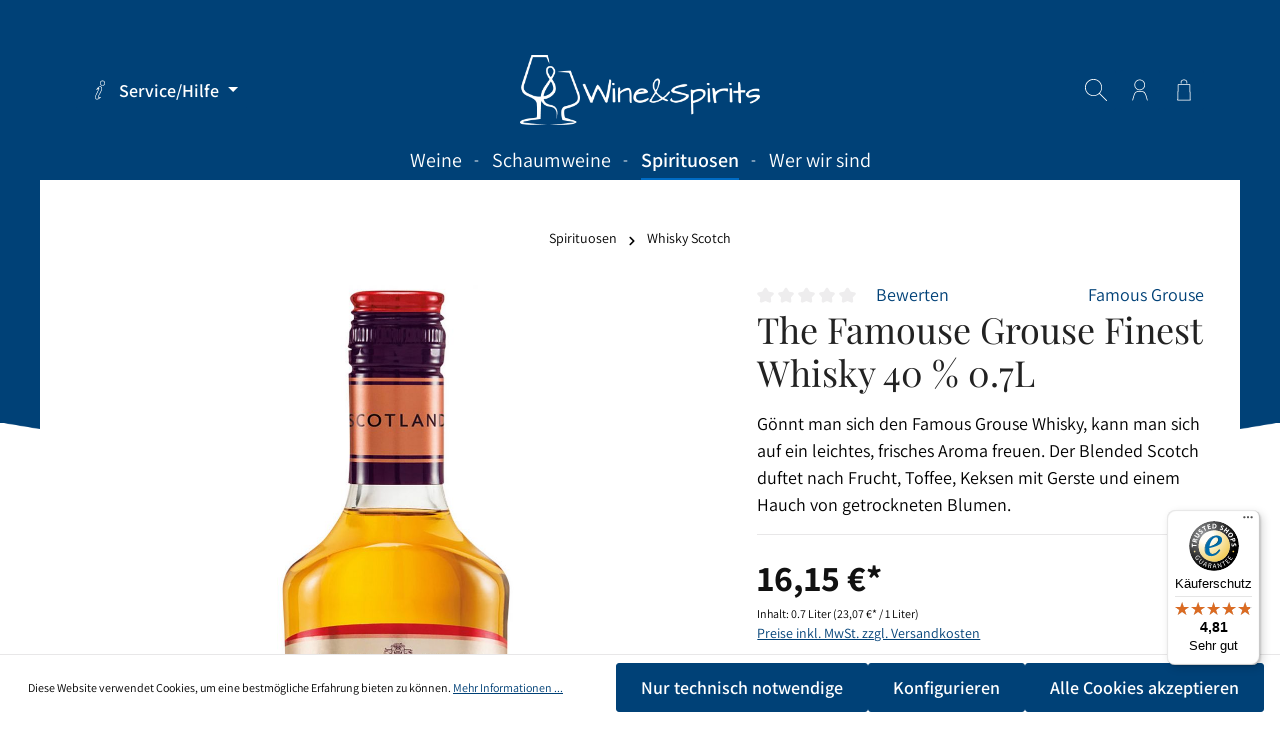

--- FILE ---
content_type: text/html; charset=UTF-8
request_url: https://winspi.de/the-famouse-grouse-finest-whisky-40-0.7l/30063
body_size: 26355
content:

<!DOCTYPE html>

<html lang="de-DE"
      itemscope="itemscope"
      itemtype="https://schema.org/WebPage">


                                
    <head>
                                    <meta charset="utf-8">
            
                            <meta name="viewport"
                      content="width=device-width, initial-scale=1, shrink-to-fit=no">
            
                            <meta name="author"
                      content="">
                <meta name="robots"
                      content="index,follow">
                <meta name="revisit-after"
                      content="15 days">
                <meta name="keywords"
                      content="">
                <meta name="description"
                      content="Gönnt man sich den Famous Grouse Whisky, kann man sich auf ein leichtes, frisches Aroma freuen. Der Blended Scotch duftet nach Frucht, Toffee, Keksen mit Gerste und einem Hauch von getrockneten Blumen.">
            
                <meta property="og:type"
          content="product">
    <meta property="og:site_name"
          content="K &amp; K Getränke GmbH">
    <meta property="og:url"
          content="https://winspi.de/the-famouse-grouse-finest-whisky-40-0.7l/30063">
    <meta property="og:title"
          content="The Famouse Grouse Finest Whisky 40 % 0.7L">

    <meta property="og:description"
          content="Gönnt man sich den Famous Grouse Whisky, kann man sich auf ein leichtes, frisches Aroma freuen. Der Blended Scotch duftet nach Frucht, Toffee, Keksen mit Gerste und einem Hauch von getrockneten Blumen.">
    <meta property="og:image"
          content="https://winspi.de/media/13/81/50/1627053710/The-Famouse-Grouse-Finest-Whisky-40-7L-30063.jpeg">

            <meta property="product:brand"
              content="Famous Grouse">
    
            <meta property="product:price:amount"
          content="16.15">
    <meta property="product:price:currency"
          content="EUR">
    <meta property="product:product_link"
          content="https://winspi.de/the-famouse-grouse-finest-whisky-40-0.7l/30063">

    <meta name="twitter:card"
          content="product">
    <meta name="twitter:site"
          content="K &amp; K Getränke GmbH">
    <meta name="twitter:title"
          content="The Famouse Grouse Finest Whisky 40 % 0.7L">
    <meta name="twitter:description"
          content="Gönnt man sich den Famous Grouse Whisky, kann man sich auf ein leichtes, frisches Aroma freuen. Der Blended Scotch duftet nach Frucht, Toffee, Keksen mit Gerste und einem Hauch von getrockneten Blumen.">
    <meta name="twitter:image"
          content="https://winspi.de/media/13/81/50/1627053710/The-Famouse-Grouse-Finest-Whisky-40-7L-30063.jpeg">

                            <meta itemprop="copyrightHolder"
                      content="K &amp; K Getränke GmbH">
                <meta itemprop="copyrightYear"
                      content="">
                <meta itemprop="isFamilyFriendly"
                      content="false">
                <meta itemprop="image"
                      content="https://winspi.de/media/4f/cf/71/1671552090/wine-spirits-22-weiss.png">
            
                                                
                    <link rel="shortcut icon"
                  href="https://winspi.de/media/3c/fe/b0/1671552054/icon-22-blau.png">
        
                                    <link rel="apple-touch-icon"
                  sizes="180x180"
                  href="https://winspi.de/media/3c/fe/b0/1671552054/icon-22-blau.png">
                    

    <meta name="theme-color" content="#ffffff">

            
    
    <link rel="canonical" href="https://winspi.de/the-famouse-grouse-finest-whisky-40-0.7l/30063">

                    <title itemprop="name">The Famouse Grouse Finest Whisky 40 % 0.7L</title>
        
                                                                            <link rel="stylesheet"
                      href="https://winspi.de/theme/af4deed074baa1a1a394dd34621b2018/css/all.css?1759148255">
                                    

                        <style data-plugin="zenitAtmos">body {
                    background-image: url("https://winspi.de/media/d7/72/97/1603991198/Header-BG.png");
                }</style>
            
                        <link rel="stylesheet" href="/css/fonts.css" >
            
                        <style data-plugin="zenitAtmosCustomCss">body {
    font-size: 18px;
}

h1, h2, h3 {
    font-weight: 400;
}

h2, h3 {
    text-transform: uppercase;
    letter-spacing: 0.08em;
}

.ausblenden {
    display: none; 
}

.navigation-flyout-categories.is-level-0>.navigation-flyout-col {
    margin-bottom: 10px;
}

.scroll-up-button {
    left: 20px;
    right: auto;
}

.footer-link-item a {
    line-height: 1.3;
    margin-bottom: 0.6rem;
}

.gallery-slider-single-image.is-contain .gallery-slider-image {
    cursor: pointer!important;
}

.pic-height img {
    width: auto;
    height: 300px!important;
    margin-left: auto;
    margin-right: auto;
}

.tonur-setconfig-slot-label {
    font-size: 16px;
    line-height: 1.1;
    height: 80px;
}

.tonur-setconfig-info-cover img {
    width: auto;
    max-height: 350px;
    object-fit: contain;
}

.tonur-setconfig-summary div {
    padding-bottom: 5px;
    border-bottom: 1px solid #ccc;
    margin-bottom: 5px;
}

.tonur-setconfig-summary div::last-of-type {
    padding-bottom: 0;
    border-bottom: none;
}

.product-slider .tns-ovh {
    padding: 0;
    margin: 30px;
}

.product-slider .tns-ovh .product-box {
    box-shadow: none;
}

.cms-element-title-paragraph {
    text-transform: uppercase;
    text-align: center;
}

.breadcrumb.cbax-manufacturer-breadcrumb {
    padding-left: 36px!important;
    padding-right: 36px!important;
}

/*.tns-outer button {
    visibility: hidden;
    height: 0;
}*/


@media only screen and (max-width: 991.98px) {
.mobile-dnone {display: none;}
}</style>
            
                        <script>
        window.features = {"V6_5_0_0":true,"v6.5.0.0":true,"V6_6_0_0":false,"v6.6.0.0":false,"V6_7_0_0":false,"v6.7.0.0":false,"VUE3":false,"vue3":false,"JOIN_FILTER":false,"join.filter":false,"MEDIA_PATH":false,"media.path":false,"ES_MULTILINGUAL_INDEX":false,"es.multilingual.index":false,"STOCK_HANDLING":false,"stock.handling":false,"ASYNC_THEME_COMPILATION":false,"async.theme.compilation":false};
    </script>
        
                                                                
            <script>
                                    window.gtagActive = true;
                    window.gtagURL = 'https://www.googletagmanager.com/gtag/js?id=UA-213186468-1';
                    window.controllerName = 'product';
                    window.actionName = 'index';
                    window.trackOrders = '1';
                    window.gtagTrackingId = 'UA-213186468-1';
                    window.dataLayer = window.dataLayer || [];
                    window.gtagConfig = {
                        'anonymize_ip': '1',
                        'cookie_domain': 'none',
                        'cookie_prefix': '_swag_ga',
                    };

                    function gtag() { dataLayer.push(arguments); }
                            </script>
            
            <script>
            window.dataLayer = window.dataLayer || [];
            function gtag() { dataLayer.push(arguments); }

            (() => {
                const analyticsStorageEnabled = document.cookie.split(';').some((item) => item.trim().includes('google-analytics-enabled=1'));
                const adsEnabled = document.cookie.split(';').some((item) => item.trim().includes('google-ads-enabled=1'));

                // Always set a default consent for consent mode v2
                gtag('consent', 'default', {
                    'ad_user_data': adsEnabled ? 'granted' : 'denied',
                    'ad_storage': adsEnabled ? 'granted' : 'denied',
                    'ad_personalization': adsEnabled ? 'granted' : 'denied',
                    'analytics_storage': analyticsStorageEnabled ? 'granted' : 'denied'
                });
            })();
        </script>
            

                
                
                            
                            
                            
                
                                        

            <script>
            window.lastSeenProductId = '0595d994e81d462aac04b70cd2e59d7e';
            window.lastSeenProductAddRoute = '/lastseen-product/add';
        </script>
    


                                                                                                                                                                                                
    <!-- added by Trusted Shops app: Start -->
    <script src="https://integrations.etrusted.com/applications/widget.js/v2" async defer></script>
    <!-- End -->
                        
                            
            
                
                                    <script>
                    window.useDefaultCookieConsent = true;
                </script>
                    
                                <script>
                window.activeNavigationId = 'd4825adf505c4f798ea1578e5e56f811';
                window.router = {
                    'frontend.cart.offcanvas': '/checkout/offcanvas',
                    'frontend.cookie.offcanvas': '/cookie/offcanvas',
                    'frontend.checkout.finish.page': '/checkout/finish',
                    'frontend.checkout.info': '/widgets/checkout/info',
                    'frontend.menu.offcanvas': '/widgets/menu/offcanvas',
                    'frontend.cms.page': '/widgets/cms',
                    'frontend.cms.navigation.page': '/widgets/cms/navigation',
                    'frontend.account.addressbook': '/widgets/account/address-book',
                    'frontend.country.country-data': '/country/country-state-data',
                    'frontend.app-system.generate-token': '/app-system/Placeholder/generate-token',
                    };
                window.salesChannelId = 'e0d35bf8aa9440cab2d2b8f8a2404b27';
            </script>
        
                                <script>
                
                window.breakpoints = {"xs":0,"sm":576,"md":768,"lg":992,"xl":1200};
            </script>
        
        
                                    
    
                            <script>
                window.themeAssetsPublicPath = 'https://winspi.de/theme/4a3f53186b994c8a884e2d8eb9ac8c1f/assets/';
            </script>
        
                                                                                                    <script type="text/javascript" src="https://winspi.de/theme/af4deed074baa1a1a394dd34621b2018/js/all.js?1759148255" defer></script>
                                                        

    
    
        </head>

        
                                                                                                                                                                                                
    <!-- added by Trusted Shops app: Start -->
    <script src="https://integrations.etrusted.com/applications/widget.js/v2" async defer></script>
    <!-- End -->
                        
    <body class="is-ctl-product is-act-index has-lbl-floating is-flyout-fullscreen is-lo-boxed is-tb-offcanvas is-srch-overlay is-mn-offcanvas-md">

    
                <noscript class="noscript-main">
                
    <div role="alert"
         class="alert alert-info alert-has-icon">
                                                                        
                                                                            
                                    
                <span class="icon icon-info">
                        <svg xmlns="http://www.w3.org/2000/svg" xmlns:xlink="http://www.w3.org/1999/xlink" width="24" height="24" viewBox="0 0 24 24"><defs><path d="M12 7c.5523 0 1 .4477 1 1s-.4477 1-1 1-1-.4477-1-1 .4477-1 1-1zm1 9c0 .5523-.4477 1-1 1s-1-.4477-1-1v-5c0-.5523.4477-1 1-1s1 .4477 1 1v5zm11-4c0 6.6274-5.3726 12-12 12S0 18.6274 0 12 5.3726 0 12 0s12 5.3726 12 12zM12 2C6.4772 2 2 6.4772 2 12s4.4772 10 10 10 10-4.4772 10-10S17.5228 2 12 2z" id="icons-default-info" /></defs><use xlink:href="#icons-default-info" fill="#758CA3" fill-rule="evenodd" /></svg>
        </span>
    

                                                        
                                    
                    <div class="alert-content-container">
                                                    
                                    <div class="alert-content">
                                                    Um unseren Shop in vollem Umfang nutzen zu können, empfehlen wir Ihnen Javascript in Ihrem Browser zu aktivieren.
                                            </div>
                
                                                                </div>
            </div>
            </noscript>
        

                
    <div class="page-wrapper">

                
    
                            
                                                                                                                                                                                                                                                                    
                                            
                                            
                        
                        
                                        
                                                            
                                    
            
            
            
            
                        
                                    
                                                                            
                        
            <header class="header-main header-two-line header-multi-line-mobile header-logo-center"
                    data-zen-sticky-header="true"
                    data-zen-sticky-header-options="{&quot;viewports&quot;:[&quot;XXL&quot;,&quot;XS&quot;,&quot;SM&quot;,&quot;MD&quot;,&quot;LG&quot;,&quot;XL&quot;],&quot;scrollOffset&quot;:&quot;&quot;,&quot;autoHide&quot;:false}"
                                            data-zen-header-tooltips="true"
                        data-zen-header-tooltips-options="{&quot;tooltipPlacement&quot;:&quot;left&quot;}"
                                >
                <div class="header-inner">
                                                                
                                    
            <div class="nav-header ">
            <div class="container">
                <div class="header-row row gx-1 align-items-center ">
                                            <div class="header-logo-col col-12 col-md-4 col-lg-4 pos-lg-center order-1 order-md-2 order-lg-2">
                                <div class="header-logo-main">
                    <a class="header-logo-main-link"
               href="/"
               title="Zur Startseite gehen">
                                
                        <picture class="header-logo-picture">
                                                                                
                                                                            
                                                                                    <img src="https://winspi.de/media/4f/cf/71/1671552090/wine-spirits-22-weiss.png"
                                     alt="Zur Startseite gehen"
                                     class="img-fluid header-logo-main-img">
                                                                        </picture>
                
            </a>
            </div>
                        </div>
                    
                    
                                                                        <div class="header-top-bar-col d-none d-lg-flex col-auto order-lg-1">
                                <div class="row g-0">
                                                                                            
                                        
                                                                                            
                                        
                                                                                                                    
                                                                                                    
            <div class="top-bar-nav-item top-bar-menu">
                            <div class="service-menu dropdown">
                    <button class="btn dropdown-toggle top-bar-nav-btn"
                            type="button"
                            id="serviceMenuDropdown-top-bar"
                            data-bs-toggle="dropdown"
                            aria-haspopup="true"
                            aria-expanded="false">
                                                
                                                
                <span class="icon icon-help icon-sm">
                        <svg xmlns="http://www.w3.org/2000/svg" xmlns:xlink="http://www.w3.org/1999/xlink" version="1.1" width="32" height="32" viewBox="0 0 32 32"><defs><path d="M20.158 0.762c-2.368 0-4.294 1.926-4.294 4.293s1.928 4.291 4.294 4.291c2.365 0 4.288-1.925 4.288-4.291s-1.923-4.293-4.288-4.293zM20.158 8.341c-1.815 0-3.293-1.475-3.293-3.287 0-1.813 1.478-3.288 3.293-3.288 1.81 0 3.284 1.475 3.284 3.288 0.002 1.812-1.472 3.287-3.284 3.287zM18.299 10.874c-0.675-0.568-1.396-0.856-2.139-0.856-2.138 0-4.226 2.434-6.167 5.061-0.146 0.2-0.125 0.475 0.049 0.652s0.451 0.197 0.652 0.052c1.044-0.765 2.377-1.579 3.035-1.79-0.387 1.080-1.934 4.163-3.304 6.892-1.609 3.206-2.598 5.195-2.758 5.775-0.242 0.89-0.14 2.324 0.661 3.372 0.602 0.791 1.484 1.207 2.554 1.207 1.701 0 3.849-1.048 6.385-3.121 0.178-0.146 0.235-0.396 0.137-0.603s-0.325-0.322-0.553-0.277c-0.012 0.003-1.379 0.271-2.802 0.271-0.076 0-0.168-0.011-0.192-0.052-0.078-0.134-0.334-1.009 2.121-5.213 2.427-4.163 4.884-9.216 2.321-11.369zM12.986 27.954c0.119 0.209 0.414 0.556 1.062 0.556 0.378 0 0.748-0.018 1.094-0.044-2.072 1.432-3.436 1.769-4.261 1.769-0.754 0-1.346-0.273-1.755-0.812-0.562-0.733-0.67-1.835-0.489-2.499 0.143-0.526 1.435-3.101 2.685-5.589 1.492-2.974 3.037-6.048 3.39-7.112 0.050-0.152 0.206-0.614-0.055-0.974-0.087-0.117-0.285-0.315-0.674-0.315-0.349 0-0.84 0.184-1.361 0.446 1.193-1.347 2.423-2.36 3.535-2.36 0.507 0 0.997 0.204 1.495 0.622 2.246 1.885-1.359 8.064-2.543 10.095-2.545 4.36-2.472 5.612-2.124 6.217z" id="icons-tonicons-help" /></defs><use xlink:href="#icons-tonicons-help" fill-rule="evenodd" /></svg>
        </span>
    

                            <span class="top-bar-nav-text">Service/Hilfe</span>
                    </button>
                                            <div class="dropdown-menu dropdown-menu-right"
                             aria-labelledby="serviceMenuDropdown-top-bar">
                                                            <a class="top-bar-list-item dropdown-item"
                                   href="https://winspi.de/account/login"
                                   target="_blank"                                   title="Jetzt registrieren!">Jetzt registrieren!</a>
                                                            <a class="top-bar-list-item dropdown-item"
                                   href="https://winspi.de/service/kontakt/"
                                                                      title="Kontakt">Kontakt</a>
                                                            <a class="top-bar-list-item dropdown-item"
                                   href="https://winspi.de/service/agb/"
                                                                      title="AGB">AGB</a>
                                                            <a class="top-bar-list-item dropdown-item"
                                   href="https://winspi.de/service/hinweise-zu-jahrgaengen-und-alkoholgehalt/"
                                                                      title="Hinweise zu Jahrgängen und Alkoholgehalt">Hinweise zu Jahrgängen und Alkoholgehalt</a>
                                                            <a class="top-bar-list-item dropdown-item"
                                   href="https://winspi.de/service/newsletter/"
                                                                      title="Newsletter">Newsletter</a>
                                                            <a class="top-bar-list-item dropdown-item"
                                   href="https://winspi.de/service/persoenliche-lieferung/"
                                                                      title="Persönliche Lieferung">Persönliche Lieferung</a>
                                                            <a class="top-bar-list-item dropdown-item"
                                   href="https://winspi.de/service/datenschutz/"
                                                                      title="Datenschutz">Datenschutz</a>
                                                            <a class="top-bar-list-item dropdown-item"
                                   href="https://winspi.de/service/widerrufsbelehrung/"
                                                                      title="Widerrufsbelehrung">Widerrufsbelehrung</a>
                                                            <a class="top-bar-list-item dropdown-item"
                                   href="https://winspi.de/service/versand-zahlung/"
                                                                      title="Versand &amp; Zahlung">Versand &amp; Zahlung</a>
                                                            <a class="top-bar-list-item dropdown-item"
                                   href="https://winspi.de/service/impressum/"
                                                                      title="Impressum">Impressum</a>
                                                            <a class="top-bar-list-item dropdown-item"
                                   href="https://winspi.de/service/barrierefreiheit/"
                                                                      title="Barrierefreiheit">Barrierefreiheit</a>
                                                    </div>
                                    </div>
                    </div>
                                                                                                                </div>
                            </div>
                                            
                                            <div class="header-menu-button col-auto col-md-4 d-lg-none order-1"
                             data-zen-tooltip-title="Menü">
                                                                    <button
                                            class="btn nav-main-toggle-btn header-actions-btn"
                                            type="button"
                                                                                                                                        data-offcanvas-menu="true"
                                                                                        aria-label="Menü"
                                        >
                                                                                                                    
                                                
                <span class="icon icon-stack">
                        <svg xmlns="http://www.w3.org/2000/svg" xmlns:xlink="http://www.w3.org/1999/xlink" version="1.1" width="32" height="32" viewBox="0 0 32 32"><defs><path d="M4 6.667h24q0.552 0 0.943 0.391t0.391 0.943-0.391 0.943-0.943 0.391h-24q-0.552 0-0.943-0.391t-0.391-0.943 0.391-0.943 0.943-0.391zM4 22.667h24q0.552 0 0.943 0.391t0.391 0.943-0.391 0.943-0.943 0.391h-24q-0.552 0-0.943-0.391t-0.391-0.943 0.391-0.943 0.943-0.391zM4 14.667h24q0.552 0 0.943 0.391t0.391 0.943-0.391 0.943-0.943 0.391h-24q-0.552 0-0.943-0.391t-0.391-0.943 0.391-0.943 0.943-0.391z" id="icons-tonicons-stack" /></defs><use xlink:href="#icons-tonicons-stack" fill-rule="evenodd" /></svg>
        </span>
    

                                                                                        </button>
                                    
                        </div>
                    
                                                                        <div class="header-search-col col-12 order-5">

                                                                                                            <button class="d-none js-overlay-close"
                                                type="button"
                                                aria-label="Close">
                                                                                                                    
                                                
                <span class="icon icon-x icon-lg">
                        <svg xmlns="http://www.w3.org/2000/svg" xmlns:xlink="http://www.w3.org/1999/xlink" version="1.1" width="32" height="32" viewBox="0 0 32 32"><defs><path d="M31.072 30.264c0.222 0.222 0.222 0.584 0 0.806-0.11 0.11-0.256 0.166-0.402 0.166-0.148 0-0.293-0.056-0.405-0.166l-14.264-14.264-14.263 14.264c-0.113 0.111-0.258 0.168-0.404 0.168s-0.293-0.056-0.404-0.166c-0.224-0.222-0.224-0.584 0-0.806l14.266-14.266-14.266-14.264c-0.224-0.222-0.224-0.584 0-0.806 0.222-0.222 0.584-0.222 0.806 0l14.263 14.264 14.264-14.264c0.222-0.222 0.584-0.222 0.806 0s0.222 0.584 0 0.806l-14.263 14.264 14.266 14.264z" id="icons-tonicons-x" /></defs><use xlink:href="#icons-tonicons-x" fill-rule="evenodd" /></svg>
        </span>
    

                                                                                        </button>
                                                                    
                                
    <div class="collapse"
         id="searchCollapse">
        <div class="header-search">
                            <form action="/search"
                      method="get"
                                                                      data-search-form="true"
                                                                  data-search-widget-options='{&quot;searchWidgetMinChars&quot;:2}'
                      data-url="/suggest?search="
                      class="header-search-form">
                                            <div class="input-group">
                                                            <input type="search"
                                       name="search"
                                       class="form-control header-search-input"
                                       autocomplete="off"
                                       autocapitalize="off"
                                       placeholder="Suchbegriff eingeben ..."
                                       aria-label="Suchbegriff eingeben ..."
                                       value=""
                                >
                            
                                                            <button type="submit"
                                        class="btn header-search-btn"
                                        aria-label="Suchen">
                                    <span class="header-search-icon">
                                                                
                                                
                <span class="icon icon-search">
                        <svg xmlns="http://www.w3.org/2000/svg" xmlns:xlink="http://www.w3.org/1999/xlink" version="1.1" width="32" height="32" viewBox="0 0 32 32"><defs><path d="M21.821 20.991c-0.089-0.071-0.2-0.117-0.321-0.126 2.059-2.21 3.324-5.186 3.324-8.457 0-6.856-5.558-12.415-12.415-12.415s-12.415 5.558-12.415 12.415c0 6.856 5.558 12.415 12.415 12.415 3.271 0 6.246-1.265 8.464-3.332 0.004 0.125 0.050 0.232 0.12 0.317l10.024 10.024c0.104 0.104 0.248 0.169 0.408 0.169 0.318 0 0.577-0.258 0.577-0.577 0-0.159-0.065-0.303-0.169-0.408v0zM20.415 20.401c-2.036 2.038-4.85 3.299-7.958 3.299-6.212 0-11.248-5.036-11.248-11.248s5.036-11.248 11.248-11.248c6.209 0 11.243 5.031 11.248 11.238 0 0.003 0 0.006 0 0.009 0 3.104-1.257 5.914-3.29 7.949l0-0z" id="icons-tonicons-search" /></defs><use xlink:href="#icons-tonicons-search" fill-rule="evenodd" /></svg>
        </span>
    

                                        </span>
                                </button>
                                                    </div>
                                    </form>
                    </div>
    </div>
                            </div>
                                            
                                            <div class="header-actions-col col-auto order-3 ms-auto">
                            <div class="row gx-1 justify-content-end">
                                                                    <div class="col-auto">
                                        <div class="search-toggle"
                                             data-zen-tooltip-title="Suchen">
                                            <button class="btn header-actions-btn search-toggle-btn js-search-toggle-btn collapsed"
                                                    type="button"
                                                                                                            data-zen-toggle="overlay"
                                                                                                        aria-label="Suchen">
                                                                        
                                                
                <span class="icon icon-search">
                        <svg xmlns="http://www.w3.org/2000/svg" xmlns:xlink="http://www.w3.org/1999/xlink" version="1.1" width="32" height="32" viewBox="0 0 32 32"><use xlink:href="#icons-tonicons-search" fill-rule="evenodd" /></svg>
        </span>
    

                                                                            
                                                
                <span class="icon icon-x icon-search-close d-none">
                        <svg xmlns="http://www.w3.org/2000/svg" xmlns:xlink="http://www.w3.org/1999/xlink" version="1.1" width="32" height="32" viewBox="0 0 32 32"><use xlink:href="#icons-tonicons-x" fill-rule="evenodd" /></svg>
        </span>
    

                                                </button>
                                        </div>
                                    </div>
                                
                                
                                                                    <div class="col-auto">
                                        <div class="account-menu"
                                             data-zen-tooltip-title="Ihr Konto">
                                                <div class="dropdown">
            <button class="btn account-menu-btn header-actions-btn"
            type="button"
            id="accountWidget"
                            data-offcanvas-account-menu="true"
                    data-bs-toggle="dropdown"
            aria-haspopup="true"
            aria-expanded="false"
            aria-label="Ihr Konto"
            title="Ihr Konto">
                                
                                                
                <span class="icon icon-avatar">
                        <svg xmlns="http://www.w3.org/2000/svg" xmlns:xlink="http://www.w3.org/1999/xlink" version="1.1" width="32" height="32" viewBox="0 0 32 32"><defs><path d="M26.722 31.223c-0.041 0.011-0.084 0.014-0.123 0.014-0.254 0-0.482-0.174-0.539-0.428-0.623-2.72-2.318-8.462-3.328-9.739-0.015-0.020-0.030-0.040-0.041-0.062-1.646-2.779-5.361-2.426-5.397-2.418l-3.544 0.003c-0.044 0.002-2.994-0.061-4.651 2.318-0.954 1.373-2.551 7.217-3.156 9.894-0.067 0.299-0.363 0.488-0.661 0.419-0.299-0.067-0.488-0.364-0.419-0.663 0.576-2.551 2.21-8.68 3.326-10.284 2.008-2.886 5.435-2.79 5.582-2.793h3.462c0.122-0.017 4.372-0.44 6.394 2.929 1.291 1.681 3.023 8.014 3.514 10.147 0.067 0.3-0.12 0.597-0.418 0.664zM7.782 8.549c0-4.294 3.493-7.785 7.784-7.785 4.296 0 7.79 3.491 7.79 7.785 0 4.293-3.494 7.785-7.79 7.785-4.291 0-7.784-3.493-7.784-7.785zM8.891 8.549c0 3.682 2.994 6.677 6.674 6.677 3.683 0 6.679-2.996 6.679-6.677s-2.996-6.679-6.679-6.679c-3.68 0-6.674 2.997-6.674 6.679z" id="icons-tonicons-avatar" /></defs><use xlink:href="#icons-tonicons-avatar" fill-rule="evenodd" /></svg>
        </span>
    

    
                    </button>

                <div class="dropdown-menu dropdown-menu-end account-menu-dropdown shadow js-account-menu-dropdown"
         aria-labelledby="accountWidget">
        

        
            <div class="offcanvas-header">
                <button class="btn offcanvas-close js-offcanvas-close">
                                            
                                                
                <span class="icon icon-x icon-md">
                        <svg xmlns="http://www.w3.org/2000/svg" xmlns:xlink="http://www.w3.org/1999/xlink" version="1.1" width="32" height="32" viewBox="0 0 32 32"><use xlink:href="#icons-tonicons-x" fill-rule="evenodd" /></svg>
        </span>
    

            
        <span class="offcanvas-title">
                    </span>
    </button>
        </div>
    
            <div class="offcanvas-body">
                <div class="account-menu">
                                    <div class="dropdown-header account-menu-header">
                    Ihr Konto
                </div>
                    
                                    <div class="account-menu-login">
                                            <a href="/account/login"
                           title="Anmelden"
                           class="btn btn-primary account-menu-login-button">
                            Anmelden
                        </a>
                    
                                            <div class="account-menu-register">
                            oder <a href="/account/login"
                                                                            title="Registrieren">registrieren</a>
                        </div>
                                    </div>
                    
                    <div class="account-menu-links">
                    <div class="header-account-menu">
        <div class="card account-menu-inner">
                                        
                                                <div class="list-group list-group-flush account-aside-list-group">
                                                                                    <a href="/account"
                                   title="Übersicht"
                                   class="list-group-item list-group-item-action account-aside-item">
                                    Übersicht
                                </a>
                            
                                                            <a href="/account/profile"
                                   title="Persönliches Profil"
                                   class="list-group-item list-group-item-action account-aside-item">
                                    Persönliches Profil
                                </a>
                            
                                                            <a href="/account/address"
                                   title="Adressen"
                                   class="list-group-item list-group-item-action account-aside-item">
                                    Adressen
                                </a>
                            
                                                            <a href="/account/payment"
                                   title="Zahlungsarten"
                                   class="list-group-item list-group-item-action account-aside-item">
                                    Zahlungsarten
                                </a>
                            
                                                            <a href="/account/order"
                                   title="Bestellungen"
                                   class="list-group-item list-group-item-action account-aside-item">
                                    Bestellungen
                                </a>
                                                                        </div>
                            
                                                </div>
    </div>
            </div>
            </div>
        </div>
        </div>
    </div>
                                        </div>
                                    </div>
                                
                                                                    <div class="col-auto">
                                        <div class="header-cart"
                                                                                                                                           data-offcanvas-cart="true"
                                                                                          data-zen-tooltip-title="Warenkorb">
                                            <a class="btn header-cart-btn header-actions-btn"
                                               href="/checkout/cart"
                                               data-cart-widget="true"
                                               title="Warenkorb"
                                               aria-label="Warenkorb">
                                                    <span class="header-cart-icon">
                                
                                                
                <span class="icon icon-bag">
                        <svg xmlns="http://www.w3.org/2000/svg" xmlns:xlink="http://www.w3.org/1999/xlink" version="1.1" width="32" height="32" viewBox="0 0 32 32"><defs><path d="M11.139 6.251v-1.262c0-2.33 1.896-4.227 4.229-4.227h1.251c2.331 0 4.229 1.897 4.229 4.227v1.26c0 0.308-0.248 0.556-0.556 0.556s-0.558-0.248-0.558-0.556v-1.26c0-1.717-1.396-3.115-3.113-3.115h-1.251c-1.717 0-3.115 1.397-3.115 3.115v1.26c0 0.308-0.25 0.556-0.558 0.556-0.309 0.002-0.558-0.247-0.558-0.555zM25.681 30.682c0 0.308-0.248 0.556-0.555 0.556-0.006 0-0.012 0-0.015 0h-18.235c-0.151 0-0.296-0.061-0.401-0.169s-0.16-0.254-0.155-0.405l0.716-22.403c0.009-0.3 0.256-0.538 0.556-0.538h16.802c0.3 0 0.547 0.236 0.556 0.538l0.712 22.275c0.012 0.046 0.020 0.096 0.020 0.146zM24.533 30.127l-0.68-21.292h-15.726l-0.678 21.292h17.083z" id="icons-tonicons-bag" /></defs><use xlink:href="#icons-tonicons-bag" fill-rule="evenodd" /></svg>
        </span>
    

        </span>
        <span class="header-cart-total">
        0,00 €*
    </span>
                                            </a>
                                        </div>
                                    </div>
                                
                                                                                                                                                                                                                                                                                                                                
                                    
                                                                                                                                                                            </div>
                        </div>
                                    </div>
            </div>

                                                </div>
    
                    
                                                                                            <div class="nav-main nav-main-scroller">
                                                                        <div class="main-navigation"
         id="mainNavigation"
                    data-flyout-menu="true"
                            data-zen-nav-scroller="true"
            >

                    <div class="container">
                                    <nav class="nav main-navigation-menu"
                        itemscope="itemscope"
                        itemtype="http://schema.org/SiteNavigationElement">
                        
                            
                                                    
                                                                                            
                                    
    
                                        
                            <a class="nav-link main-navigation-link"
           href="https://winspi.de/weine/"
           itemprop="url"
                                                                data-flyout-menu-trigger="4d5f99fa453d4e88ad964c9d687db383"
                                        >

                                <div class="main-navigation-link-text has-children" data-hover="Weine">
                    <span class="main-navigation-link-name" data-hover="Weine" itemprop="name">Weine</span>

                                                                                                
                    
                                                                                                    
                                    </div>
            </a>
        
                                    
                                                                                                    
                                    
    
                                            <div class="main-navigation-divider" aria-hidden="true"></div>
                        
                            <a class="nav-link main-navigation-link"
           href="https://winspi.de/schaumweine/"
           itemprop="url"
                                                                data-flyout-menu-trigger="9eb67a69297045e79c2327e9f2f62504"
                                        >

                                <div class="main-navigation-link-text has-children" data-hover="Schaumweine">
                    <span class="main-navigation-link-name" data-hover="Schaumweine" itemprop="name">Schaumweine</span>

                                                                                                
                    
                                                                                                    
                                    </div>
            </a>
        
                                    
                                                                                                    
                                    
    
                                            <div class="main-navigation-divider" aria-hidden="true"></div>
                        
                            <a class="nav-link main-navigation-link active"
           href="https://winspi.de/spirituosen/"
           itemprop="url"
                                                                data-flyout-menu-trigger="646a339757fd4b4388faab650ce712de"
                                        >

                                <div class="main-navigation-link-text has-children" data-hover="Spirituosen">
                    <span class="main-navigation-link-name" data-hover="Spirituosen" itemprop="name">Spirituosen</span>

                                                                                                
                    
                                                                                                    
                                    </div>
            </a>
        
                                    
                                                                                                    
                                    
    
                                            <div class="main-navigation-divider" aria-hidden="true"></div>
                        
                            <a class="nav-link main-navigation-link"
           href="/Das-Unternehmen/UEber-uns/"
           itemprop="url"
                        >

                                <div class="main-navigation-link-text" data-hover="Wer wir sind">
                    <span class="main-navigation-link-name" data-hover="Wer wir sind" itemprop="name">Wer wir sind</span>

                                                                                                
                    
                                                                                                    
                                    </div>
            </a>
        
                                    
                                                                                </nav>
                

                                                                                        <div class="main-navigation-scroller-controls-prev">
                                                                                            
                                    
                <span class="icon icon-arrow-head-left icon-xs">
                        <svg xmlns="http://www.w3.org/2000/svg" xmlns:xlink="http://www.w3.org/1999/xlink" width="24" height="24" viewBox="0 0 24 24"><defs><path id="icons-default-arrow-head-left" d="m12.5 7.9142 10.2929 10.293c.3905.3904 1.0237.3904 1.4142 0 .3905-.3906.3905-1.0238 0-1.4143l-11-11c-.3905-.3905-1.0237-.3905-1.4142 0l-11 11c-.3905.3905-.3905 1.0237 0 1.4142.3905.3905 1.0237.3905 1.4142 0L12.5 7.9142z" /></defs><use transform="matrix(0 1 1 0 .5 -.5)" xlink:href="#icons-default-arrow-head-left" fill="#758CA3" fill-rule="evenodd" /></svg>
        </span>
    

                                                                </div>
                                                                            <div class="main-navigation-scroller-controls-next">
                                                                                            
                                    
                <span class="icon icon-arrow-head-right icon-xs">
                        <svg xmlns="http://www.w3.org/2000/svg" xmlns:xlink="http://www.w3.org/1999/xlink" width="24" height="24" viewBox="0 0 24 24"><defs><path id="icons-default-arrow-head-right" d="m11.5 7.9142 10.2929 10.293c.3905.3904 1.0237.3904 1.4142 0 .3905-.3906.3905-1.0238 0-1.4143l-11-11c-.3905-.3905-1.0237-.3905-1.4142 0l-11 11c-.3905.3905-.3905 1.0237 0 1.4142.3905.3905 1.0237.3905 1.4142 0L11.5 7.9142z" /></defs><use transform="rotate(90 11.5 12)" xlink:href="#icons-default-arrow-head-right" fill="#758CA3" fill-rule="evenodd" /></svg>
        </span>
    

                                                                </div>
                                                                        </div>
        
                                                                                                                                                                                                                                                                        
                                                <div class="navigation-flyouts">
                                                                                                                            
            <div class="navigation-flyout"
             data-flyout-menu-id="4d5f99fa453d4e88ad964c9d687db383">

                        <div class="navigation-flyout-inner">
                <div class="container">
                                                                                                        <div class="row navigation-flyout-bar">
                            <div class="col">
                    <div class="navigation-flyout-category-link">
                                                                                    <a class="nav-link"
                                   href="https://winspi.de/weine/"
                                   itemprop="url"
                                   title="Weine">
                                                                            Zur Kategorie Weine
                                                                
    
                <span class="icon icon-arrow-right icon-primary">
                        <svg xmlns="http://www.w3.org/2000/svg" xmlns:xlink="http://www.w3.org/1999/xlink" width="16" height="16" viewBox="0 0 16 16"><defs><path id="icons-solid-arrow-right" d="M6.7071 6.2929c-.3905-.3905-1.0237-.3905-1.4142 0-.3905.3905-.3905 1.0237 0 1.4142l3 3c.3905.3905 1.0237.3905 1.4142 0l3-3c.3905-.3905.3905-1.0237 0-1.4142-.3905-.3905-1.0237-.3905-1.4142 0L9 8.5858l-2.2929-2.293z" /></defs><use transform="rotate(-90 9 8.5)" xlink:href="#icons-solid-arrow-right" fill="#758CA3" fill-rule="evenodd" /></svg>
        </span>
    

                                                                        </a>
                                                                        </div>
                </div>
            
                            <div class="col-auto">
                    <div class="navigation-flyout-close js-close-flyout-menu">
                                                                                                            
                                                
                <span class="icon icon-x">
                        <svg xmlns="http://www.w3.org/2000/svg" xmlns:xlink="http://www.w3.org/1999/xlink" version="1.1" width="32" height="32" viewBox="0 0 32 32"><use xlink:href="#icons-tonicons-x" fill-rule="evenodd" /></svg>
        </span>
    

                                                                            </div>
                </div>
                    </div>
    
    
            <div class="row navigation-flyout-content">
                <div class="col-8 col-xl-9">
        <div class="navigation-flyout-categories">
                                            
                    
    
    <div class="row navigation-flyout-categories is-level-0">
                                            
                    
            
    <div class="col-4 navigation-flyout-col">
                                    <a class="nav-item nav-link navigation-flyout-link is-level-0"
                   href="https://winspi.de/weine/rotweine/"
                   itemprop="url"
                                      title="Rotweine">
                    <span itemprop="name">Rotweine</span>

                                                            </a>
                    
                                                                
        
    
    <div class="navigation-flyout-categories is-level-1">
            </div>
                                            
    </div>
                                            
                    
            
    <div class="col-4 navigation-flyout-col">
                                    <a class="nav-item nav-link navigation-flyout-link is-level-0"
                   href="https://winspi.de/weine/roseweine/"
                   itemprop="url"
                                      title="Roséweine">
                    <span itemprop="name">Roséweine</span>

                                                            </a>
                    
                                                                
        
    
    <div class="navigation-flyout-categories is-level-1">
            </div>
                                            
    </div>
                                            
                    
            
    <div class="col-4 navigation-flyout-col">
                                    <a class="nav-item nav-link navigation-flyout-link is-level-0"
                   href="https://winspi.de/weine/weissweine/"
                   itemprop="url"
                                      title="Weißweine">
                    <span itemprop="name">Weißweine</span>

                                                            </a>
                    
                                                                
        
    
    <div class="navigation-flyout-categories is-level-1">
            </div>
                                            
    </div>
                                            
                    
            
    <div class="col-4 navigation-flyout-col">
                                    <a class="nav-item nav-link navigation-flyout-link is-level-0"
                   href="https://winspi.de/weine/deutschland/"
                   itemprop="url"
                                      title="Deutschland">
                    <span itemprop="name">Deutschland</span>

                                                            </a>
                    
                                                                
        
    
    <div class="navigation-flyout-categories is-level-1">
            </div>
                                            
    </div>
                                            
                    
            
    <div class="col-4 navigation-flyout-col">
                                    <a class="nav-item nav-link navigation-flyout-link is-level-0"
                   href="https://winspi.de/weine/usa-kalifornien/"
                   itemprop="url"
                                      title="USA Kalifornien">
                    <span itemprop="name">USA Kalifornien</span>

                                                            </a>
                    
                                                                
        
    
    <div class="navigation-flyout-categories is-level-1">
            </div>
                                            
    </div>
                                            
                    
            
    <div class="col-4 navigation-flyout-col">
                                    <a class="nav-item nav-link navigation-flyout-link is-level-0"
                   href="https://winspi.de/weine/frankreich/"
                   itemprop="url"
                                      title="Frankreich">
                    <span itemprop="name">Frankreich</span>

                                                            </a>
                    
                                                                
        
    
    <div class="navigation-flyout-categories is-level-1">
            </div>
                                            
    </div>
                                            
                    
            
    <div class="col-4 navigation-flyout-col">
                                    <a class="nav-item nav-link navigation-flyout-link is-level-0"
                   href="https://winspi.de/weine/italien/"
                   itemprop="url"
                                      title="Italien">
                    <span itemprop="name">Italien</span>

                                                            </a>
                    
                                                                
        
    
    <div class="navigation-flyout-categories is-level-1">
            </div>
                                            
    </div>
                                            
                    
            
    <div class="col-4 navigation-flyout-col">
                                    <a class="nav-item nav-link navigation-flyout-link is-level-0"
                   href="https://winspi.de/weine/oesterreich/"
                   itemprop="url"
                                      title="Österreich">
                    <span itemprop="name">Österreich</span>

                                                            </a>
                    
                                                                
        
    
    <div class="navigation-flyout-categories is-level-1">
            </div>
                                            
    </div>
                                            
                    
            
    <div class="col-4 navigation-flyout-col">
                                    <a class="nav-item nav-link navigation-flyout-link is-level-0"
                   href="https://winspi.de/weine/spanien/"
                   itemprop="url"
                                      title="Spanien">
                    <span itemprop="name">Spanien</span>

                                                            </a>
                    
                                                                
        
    
    <div class="navigation-flyout-categories is-level-1">
            </div>
                                            
    </div>
                                            
                    
            
    <div class="col-4 navigation-flyout-col">
                                    <a class="nav-item nav-link navigation-flyout-link is-level-0"
                   href="https://winspi.de/weine/portugal/"
                   itemprop="url"
                                      title="Portugal">
                    <span itemprop="name">Portugal</span>

                                                            </a>
                    
                                                                
        
    
    <div class="navigation-flyout-categories is-level-1">
            </div>
                                            
    </div>
                                            
                    
            
    <div class="col-4 navigation-flyout-col">
                                    <a class="nav-item nav-link navigation-flyout-link is-level-0"
                   href="https://winspi.de/weine/israel/"
                   itemprop="url"
                                      title="Israel">
                    <span itemprop="name">Israel</span>

                                                            </a>
                    
                                                                
        
    
    <div class="navigation-flyout-categories is-level-1">
            </div>
                                            
    </div>
                                            
                    
            
    <div class="col-4 navigation-flyout-col">
                                    <a class="nav-item nav-link navigation-flyout-link is-level-0"
                   href="https://winspi.de/weine/suedafrika/"
                   itemprop="url"
                                      title="Südafrika">
                    <span itemprop="name">Südafrika</span>

                                                            </a>
                    
                                                                
        
    
    <div class="navigation-flyout-categories is-level-1">
            </div>
                                            
    </div>
                                            
                    
            
    <div class="col-4 navigation-flyout-col">
                                    <a class="nav-item nav-link navigation-flyout-link is-level-0"
                   href="https://winspi.de/weine/neuseeland/"
                   itemprop="url"
                                      title="Neuseeland">
                    <span itemprop="name">Neuseeland</span>

                                                            </a>
                    
                                                                
        
    
    <div class="navigation-flyout-categories is-level-1">
            </div>
                                            
    </div>
                                            
                    
            
    <div class="col-4 navigation-flyout-col">
                                    <a class="nav-item nav-link navigation-flyout-link is-level-0"
                   href="https://winspi.de/weine/moldawien/"
                   itemprop="url"
                                      title="Moldawien">
                    <span itemprop="name">Moldawien</span>

                                                            </a>
                    
                                                                
        
    
    <div class="navigation-flyout-categories is-level-1">
            </div>
                                            
    </div>
                                            
                    
            
    <div class="col-4 navigation-flyout-col">
                                    <a class="nav-item nav-link navigation-flyout-link is-level-0"
                   href="https://winspi.de/weine/argentinien/"
                   itemprop="url"
                                      title="Argentinien">
                    <span itemprop="name">Argentinien</span>

                                                            </a>
                    
                                                                
        
    
    <div class="navigation-flyout-categories is-level-1">
            </div>
                                            
    </div>
                                            
                    
            
    <div class="col-4 navigation-flyout-col">
                                    <a class="nav-item nav-link navigation-flyout-link is-level-0"
                   href="https://winspi.de/weine/australien/"
                   itemprop="url"
                                      title="Australien">
                    <span itemprop="name">Australien</span>

                                                            </a>
                    
                                                                
        
    
    <div class="navigation-flyout-categories is-level-1">
            </div>
                                            
    </div>
                                            
                    
            
    <div class="col-4 navigation-flyout-col">
                                    <a class="nav-item nav-link navigation-flyout-link is-level-0"
                   href="/Erlebniswelten/Perfekte-Grillweine/"
                   itemprop="url"
                                      title="Perfekte Grillweine">
                    <span itemprop="name">Perfekte Grillweine</span>

                                                            </a>
                    
                                                                
        
    
    <div class="navigation-flyout-categories is-level-1">
            </div>
                                            
    </div>
                                            
                    
            
    <div class="col-4 navigation-flyout-col">
                                    <a class="nav-item nav-link navigation-flyout-link is-level-0"
                   href="/Erlebniswelten/Vegan-Bio/"
                   itemprop="url"
                                      title="Vegan &amp; Bio">
                    <span itemprop="name">Vegan &amp; Bio</span>

                                                            </a>
                    
                                                                
        
    
    <div class="navigation-flyout-categories is-level-1">
            </div>
                                            
    </div>
                                            
                    
            
    <div class="col-4 navigation-flyout-col">
                                    <a class="nav-item nav-link navigation-flyout-link is-level-0"
                   href="/Erlebniswelten/Pizza-Pasta-Vino/"
                   itemprop="url"
                                      title="Pizza, Pasta &amp; Vino">
                    <span itemprop="name">Pizza, Pasta &amp; Vino</span>

                                                            </a>
                    
                                                                
        
    
    <div class="navigation-flyout-categories is-level-1">
            </div>
                                            
    </div>
                                            
                    
            
    <div class="col-4 navigation-flyout-col">
                                    <a class="nav-item nav-link navigation-flyout-link is-level-0"
                   href="/Erlebniswelten/Wein-zum-Fleisch/"
                   itemprop="url"
                                      title="Wein zum Fleisch">
                    <span itemprop="name">Wein zum Fleisch</span>

                                                            </a>
                    
                                                                
        
    
    <div class="navigation-flyout-categories is-level-1">
            </div>
                                            
    </div>
                                            
                    
            
    <div class="col-4 navigation-flyout-col">
                                    <a class="nav-item nav-link navigation-flyout-link is-level-0"
                   href="/Erlebniswelten/Unser-Wein-des-Monats/"
                   itemprop="url"
                                      title="Unser Wein des Monats">
                    <span itemprop="name">Unser Wein des Monats</span>

                                                            </a>
                    
                                                                
        
    
    <div class="navigation-flyout-categories is-level-1">
            </div>
                                            
    </div>
                                            
                    
            
    <div class="col-4 navigation-flyout-col">
                                    <a class="nav-item nav-link navigation-flyout-link is-level-0"
                   href="/Erlebniswelten/Alkoholfreier-Wein/"
                   itemprop="url"
                                      title="Alkoholfreier Wein">
                    <span itemprop="name">Alkoholfreier Wein</span>

                                                            </a>
                    
                                                                
        
    
    <div class="navigation-flyout-categories is-level-1">
            </div>
                                            
    </div>
                                            
                    
            
    <div class="col-4 navigation-flyout-col">
                                    <a class="nav-item nav-link navigation-flyout-link is-level-0"
                   href="/Erlebniswelten/Unsere-Sets/"
                   itemprop="url"
                                      title="Unsere Wein-Sets">
                    <span itemprop="name">Unsere Wein-Sets</span>

                                                            </a>
                    
                                                                
        
    
    <div class="navigation-flyout-categories is-level-1">
            </div>
                                            
    </div>
                                            
                    
            
    <div class="col-4 navigation-flyout-col">
                                    <a class="nav-item nav-link navigation-flyout-link is-level-0"
                   href="/Wissenswertes/Interessantes-Weinwissen-kurz-buendig/"
                   itemprop="url"
                                      title="Interessantes Weinwissen - kurz &amp; bündig">
                    <span itemprop="name">Interessantes Weinwissen - kurz &amp; bündig</span>

                                                            </a>
                    
                                                                
        
    
    <div class="navigation-flyout-categories is-level-1">
            </div>
                                            
    </div>
            </div>
                        
        </div>
    </div>

                                                        <div class="col-4 col-xl-3">
                    <div class="navigation-flyout-teaser">
                            
                    
    <a class="navigation-flyout-teaser-image-container"
       href="https://winspi.de/weine/"
              title="Weine">
                            
                        
                        
    
    
    
        
                
        
                
                    
            <img src="https://winspi.de/media/28/ef/04/1629363672/AdobeStock_70278068.jpeg"                             srcset="https://winspi.de/thumbnail/28/ef/04/1629363672/AdobeStock_70278068_800x800.jpeg 800w, https://winspi.de/thumbnail/28/ef/04/1629363672/AdobeStock_70278068_1920x1920.jpeg 1920w, https://winspi.de/thumbnail/28/ef/04/1629363672/AdobeStock_70278068_400x400.jpeg 400w"                                 sizes="310px"
                                         class="navigation-flyout-teaser-image" alt="Wein und Käseplatte" data-object-fit="cover" loading="lazy"        />
        </a>
                    </div>
                </div>
                            
            </div>
                                                    
                </div>
            </div>
        </div>
                                                                                                                                        
            <div class="navigation-flyout"
             data-flyout-menu-id="9eb67a69297045e79c2327e9f2f62504">

                        <div class="navigation-flyout-inner">
                <div class="container">
                                                                                                        <div class="row navigation-flyout-bar">
                            <div class="col">
                    <div class="navigation-flyout-category-link">
                                                                                    <a class="nav-link"
                                   href="https://winspi.de/schaumweine/"
                                   itemprop="url"
                                   title="Schaumweine">
                                                                            Zur Kategorie Schaumweine
                                                                
    
                <span class="icon icon-arrow-right icon-primary">
                        <svg xmlns="http://www.w3.org/2000/svg" xmlns:xlink="http://www.w3.org/1999/xlink" width="16" height="16" viewBox="0 0 16 16"><use transform="rotate(-90 9 8.5)" xlink:href="#icons-solid-arrow-right" fill="#758CA3" fill-rule="evenodd" /></svg>
        </span>
    

                                                                        </a>
                                                                        </div>
                </div>
            
                            <div class="col-auto">
                    <div class="navigation-flyout-close js-close-flyout-menu">
                                                                                                            
                                                
                <span class="icon icon-x">
                        <svg xmlns="http://www.w3.org/2000/svg" xmlns:xlink="http://www.w3.org/1999/xlink" version="1.1" width="32" height="32" viewBox="0 0 32 32"><use xlink:href="#icons-tonicons-x" fill-rule="evenodd" /></svg>
        </span>
    

                                                                            </div>
                </div>
                    </div>
    
    
            <div class="row navigation-flyout-content">
                <div class="col-8 col-xl-9">
        <div class="navigation-flyout-categories">
                                            
                    
    
    <div class="row navigation-flyout-categories is-level-0">
                                            
                    
            
    <div class="col-4 navigation-flyout-col">
                                    <a class="nav-item nav-link navigation-flyout-link is-level-0"
                   href="https://winspi.de/schaumweine/cava/"
                   itemprop="url"
                                      title="Cava">
                    <span itemprop="name">Cava</span>

                                                            </a>
                    
                                                                
        
    
    <div class="navigation-flyout-categories is-level-1">
            </div>
                                            
    </div>
                                            
                    
            
    <div class="col-4 navigation-flyout-col">
                                    <a class="nav-item nav-link navigation-flyout-link is-level-0"
                   href="https://winspi.de/schaumweine/cremant/"
                   itemprop="url"
                                      title="Cremant">
                    <span itemprop="name">Cremant</span>

                                                            </a>
                    
                                                                
        
    
    <div class="navigation-flyout-categories is-level-1">
            </div>
                                            
    </div>
                                            
                    
            
    <div class="col-4 navigation-flyout-col">
                                    <a class="nav-item nav-link navigation-flyout-link is-level-0"
                   href="https://winspi.de/schaumweine/sekt/"
                   itemprop="url"
                                      title="Sekt">
                    <span itemprop="name">Sekt</span>

                                                            </a>
                    
                                                                
        
    
    <div class="navigation-flyout-categories is-level-1">
            </div>
                                            
    </div>
                                            
                    
            
    <div class="col-4 navigation-flyout-col">
                                    <a class="nav-item nav-link navigation-flyout-link is-level-0"
                   href="https://winspi.de/schaumweine/prosecco/"
                   itemprop="url"
                                      title="Prosecco">
                    <span itemprop="name">Prosecco</span>

                                                            </a>
                    
                                                                
        
    
    <div class="navigation-flyout-categories is-level-1">
            </div>
                                            
    </div>
                                            
                    
            
    <div class="col-4 navigation-flyout-col">
                                    <a class="nav-item nav-link navigation-flyout-link is-level-0"
                   href="https://winspi.de/schaumweine/champagner/"
                   itemprop="url"
                                      title="Champagner">
                    <span itemprop="name">Champagner</span>

                                                            </a>
                    
                                                                
        
    
    <div class="navigation-flyout-categories is-level-1">
            </div>
                                            
    </div>
                                            
                    
            
    <div class="col-4 navigation-flyout-col">
                                    <a class="nav-item nav-link navigation-flyout-link is-level-0"
                   href="/Erlebniswelten/Champagner-Gosset/"
                   itemprop="url"
                                      title="Champagnerhaus Gosset">
                    <span itemprop="name">Champagnerhaus Gosset</span>

                                                            </a>
                    
                                                                
        
    
    <div class="navigation-flyout-categories is-level-1">
            </div>
                                            
    </div>
            </div>
                        
        </div>
    </div>

                                                        <div class="col-4 col-xl-3">
                    <div class="navigation-flyout-teaser">
                            
                    
    <a class="navigation-flyout-teaser-image-container"
       href="https://winspi.de/schaumweine/"
              title="Schaumweine">
                            
                        
                        
    
    
    
        
                
        
                
                    
            <img src="https://winspi.de/media/52/be/4b/1629363770/AdobeStock_263930885.jpeg"                             srcset="https://winspi.de/thumbnail/52/be/4b/1629363770/AdobeStock_263930885_800x800.jpeg 800w, https://winspi.de/thumbnail/52/be/4b/1629363770/AdobeStock_263930885_400x400.jpeg 400w, https://winspi.de/thumbnail/52/be/4b/1629363770/AdobeStock_263930885_1920x1920.jpeg 1920w"                                 sizes="310px"
                                         class="navigation-flyout-teaser-image" alt="Schaumwein wird eingegossen" data-object-fit="cover" loading="lazy"        />
        </a>
                    </div>
                </div>
                            
            </div>
                                                    
                </div>
            </div>
        </div>
                                                                                                                                        
            <div class="navigation-flyout"
             data-flyout-menu-id="646a339757fd4b4388faab650ce712de">

                        <div class="navigation-flyout-inner">
                <div class="container">
                                                                                                        <div class="row navigation-flyout-bar">
                            <div class="col">
                    <div class="navigation-flyout-category-link">
                                                                                    <a class="nav-link"
                                   href="https://winspi.de/spirituosen/"
                                   itemprop="url"
                                   title="Spirituosen">
                                                                            Zur Kategorie Spirituosen
                                                                
    
                <span class="icon icon-arrow-right icon-primary">
                        <svg xmlns="http://www.w3.org/2000/svg" xmlns:xlink="http://www.w3.org/1999/xlink" width="16" height="16" viewBox="0 0 16 16"><use transform="rotate(-90 9 8.5)" xlink:href="#icons-solid-arrow-right" fill="#758CA3" fill-rule="evenodd" /></svg>
        </span>
    

                                                                        </a>
                                                                        </div>
                </div>
            
                            <div class="col-auto">
                    <div class="navigation-flyout-close js-close-flyout-menu">
                                                                                                            
                                                
                <span class="icon icon-x">
                        <svg xmlns="http://www.w3.org/2000/svg" xmlns:xlink="http://www.w3.org/1999/xlink" version="1.1" width="32" height="32" viewBox="0 0 32 32"><use xlink:href="#icons-tonicons-x" fill-rule="evenodd" /></svg>
        </span>
    

                                                                            </div>
                </div>
                    </div>
    
    
            <div class="row navigation-flyout-content">
                <div class="col-8 col-xl-9">
        <div class="navigation-flyout-categories">
                                            
                    
    
    <div class="row navigation-flyout-categories is-level-0">
                                            
                    
            
    <div class="col-4 navigation-flyout-col">
                                    <a class="nav-item nav-link navigation-flyout-link is-level-0"
                   href="/Erlebniswelten/Endlich-wieder-Zeit-fuer-Gin/"
                   itemprop="url"
                                      title="Endlich wieder Zeit für Gin">
                    <span itemprop="name">Endlich wieder Zeit für Gin</span>

                                                            </a>
                    
                                                                
        
    
    <div class="navigation-flyout-categories is-level-1">
            </div>
                                            
    </div>
                                            
                    
            
    <div class="col-4 navigation-flyout-col">
                                    <a class="nav-item nav-link navigation-flyout-link is-level-0"
                   href="/Wissenswertes/Was-Sie-immer-schon-ueber-Spirituosen-wissen-wollten-ein-UEberblick/"
                   itemprop="url"
                                      title="Was Sie schon immer über Spirituosen wissen wollten">
                    <span itemprop="name">Was Sie schon immer über Spirituosen wissen wollten</span>

                                                            </a>
                    
                                                                
        
    
    <div class="navigation-flyout-categories is-level-1">
            </div>
                                            
    </div>
                                            
                    
            
    <div class="col-4 navigation-flyout-col">
                                    <a class="nav-item nav-link navigation-flyout-link is-level-0"
                   href="https://winspi.de/spirituosen/amaro/"
                   itemprop="url"
                                      title="Amaro">
                    <span itemprop="name">Amaro</span>

                                                            </a>
                    
                                                                
        
    
    <div class="navigation-flyout-categories is-level-1">
            </div>
                                            
    </div>
                                            
                    
            
    <div class="col-4 navigation-flyout-col">
                                    <a class="nav-item nav-link navigation-flyout-link is-level-0"
                   href="https://winspi.de/spirituosen/aperitiv-bitter/"
                   itemprop="url"
                                      title="Aperitiv/Bitter">
                    <span itemprop="name">Aperitiv/Bitter</span>

                                                            </a>
                    
                                                                
        
    
    <div class="navigation-flyout-categories is-level-1">
            </div>
                                            
    </div>
                                            
                    
            
    <div class="col-4 navigation-flyout-col">
                                    <a class="nav-item nav-link navigation-flyout-link is-level-0"
                   href="https://winspi.de/spirituosen/cognac/"
                   itemprop="url"
                                      title="Cognac">
                    <span itemprop="name">Cognac</span>

                                                            </a>
                    
                                                                
        
    
    <div class="navigation-flyout-categories is-level-1">
            </div>
                                            
    </div>
                                            
                    
            
    <div class="col-4 navigation-flyout-col">
                                    <a class="nav-item nav-link navigation-flyout-link is-level-0"
                   href="https://winspi.de/spirituosen/anis/"
                   itemprop="url"
                                      title="Anis">
                    <span itemprop="name">Anis</span>

                                                            </a>
                    
                                                                
        
    
    <div class="navigation-flyout-categories is-level-1">
            </div>
                                            
    </div>
                                            
                    
            
    <div class="col-4 navigation-flyout-col">
                                    <a class="nav-item nav-link navigation-flyout-link is-level-0"
                   href="https://winspi.de/spirituosen/gin/"
                   itemprop="url"
                                      title="Gin">
                    <span itemprop="name">Gin</span>

                                                            </a>
                    
                                                                
        
    
    <div class="navigation-flyout-categories is-level-1">
            </div>
                                            
    </div>
                                            
                    
            
    <div class="col-4 navigation-flyout-col">
                                    <a class="nav-item nav-link navigation-flyout-link is-level-0"
                   href="https://winspi.de/spirituosen/grappa/"
                   itemprop="url"
                                      title="Grappa">
                    <span itemprop="name">Grappa</span>

                                                            </a>
                    
                                                                
        
    
    <div class="navigation-flyout-categories is-level-1">
            </div>
                                            
    </div>
                                            
                    
            
    <div class="col-4 navigation-flyout-col">
                                    <a class="nav-item nav-link navigation-flyout-link is-level-0"
                   href="https://winspi.de/spirituosen/likoere/"
                   itemprop="url"
                                      title="Liköre">
                    <span itemprop="name">Liköre</span>

                                                            </a>
                    
                                                                
        
    
    <div class="navigation-flyout-categories is-level-1">
            </div>
                                            
    </div>
                                            
                    
            
    <div class="col-4 navigation-flyout-col">
                                    <a class="nav-item nav-link navigation-flyout-link is-level-0"
                   href="https://winspi.de/spirituosen/aquavit/"
                   itemprop="url"
                                      title="Aquavit">
                    <span itemprop="name">Aquavit</span>

                                                            </a>
                    
                                                                
        
    
    <div class="navigation-flyout-categories is-level-1">
            </div>
                                            
    </div>
                                            
                    
            
    <div class="col-4 navigation-flyout-col">
                                    <a class="nav-item nav-link navigation-flyout-link is-level-0"
                   href="https://winspi.de/spirituosen/rum/"
                   itemprop="url"
                                      title="Rum">
                    <span itemprop="name">Rum</span>

                                                            </a>
                    
                                                                
        
    
    <div class="navigation-flyout-categories is-level-1">
            </div>
                                            
    </div>
                                            
                    
            
    <div class="col-4 navigation-flyout-col">
                                    <a class="nav-item nav-link navigation-flyout-link is-level-0"
                   href="https://winspi.de/spirituosen/sake/"
                   itemprop="url"
                                      title="Sake">
                    <span itemprop="name">Sake</span>

                                                            </a>
                    
                                                                
        
    
    <div class="navigation-flyout-categories is-level-1">
            </div>
                                            
    </div>
                                            
                    
            
    <div class="col-4 navigation-flyout-col">
                                    <a class="nav-item nav-link navigation-flyout-link is-level-0"
                   href="https://winspi.de/spirituosen/vermouth/"
                   itemprop="url"
                                      title="Vermouth">
                    <span itemprop="name">Vermouth</span>

                                                            </a>
                    
                                                                
        
    
    <div class="navigation-flyout-categories is-level-1">
            </div>
                                            
    </div>
                                            
                    
            
    <div class="col-4 navigation-flyout-col">
                                    <a class="nav-item nav-link navigation-flyout-link is-level-0"
                   href="https://winspi.de/spirituosen/pisco/"
                   itemprop="url"
                                      title="Pisco">
                    <span itemprop="name">Pisco</span>

                                                            </a>
                    
                                                                
        
    
    <div class="navigation-flyout-categories is-level-1">
            </div>
                                            
    </div>
                                            
                    
            
    <div class="col-4 navigation-flyout-col">
                                    <a class="nav-item nav-link navigation-flyout-link is-level-0"
                   href="https://winspi.de/spirituosen/tequilla-mezcal/"
                   itemprop="url"
                                      title="Tequilla / Mezcal">
                    <span itemprop="name">Tequilla / Mezcal</span>

                                                            </a>
                    
                                                                
        
    
    <div class="navigation-flyout-categories is-level-1">
            </div>
                                            
    </div>
                                            
                    
            
    <div class="col-4 navigation-flyout-col">
                                    <a class="nav-item nav-link navigation-flyout-link is-level-0"
                   href="https://winspi.de/spirituosen/brandy/"
                   itemprop="url"
                                      title="Brandy">
                    <span itemprop="name">Brandy</span>

                                                            </a>
                    
                                                                
        
    
    <div class="navigation-flyout-categories is-level-1">
            </div>
                                            
    </div>
                                            
                    
            
    <div class="col-4 navigation-flyout-col">
                                    <a class="nav-item nav-link navigation-flyout-link is-level-0"
                   href="https://winspi.de/spirituosen/obstbraende/"
                   itemprop="url"
                                      title="Obstbrände">
                    <span itemprop="name">Obstbrände</span>

                                                            </a>
                    
                                                                
        
    
    <div class="navigation-flyout-categories is-level-1">
            </div>
                                            
    </div>
                                            
                    
            
    <div class="col-4 navigation-flyout-col">
                                    <a class="nav-item nav-link navigation-flyout-link is-level-0"
                   href="https://winspi.de/spirituosen/whisky-japan/"
                   itemprop="url"
                                      title="Whisky Japan">
                    <span itemprop="name">Whisky Japan</span>

                                                            </a>
                    
                                                                
        
    
    <div class="navigation-flyout-categories is-level-1">
            </div>
                                            
    </div>
                                            
                    
            
    <div class="col-4 navigation-flyout-col">
                                    <a class="nav-item nav-link navigation-flyout-link is-level-0"
                   href="https://winspi.de/spirituosen/whisky-irish/"
                   itemprop="url"
                                      title="Whisky Irish">
                    <span itemprop="name">Whisky Irish</span>

                                                            </a>
                    
                                                                
        
    
    <div class="navigation-flyout-categories is-level-1">
            </div>
                                            
    </div>
                                            
                    
            
    <div class="col-4 navigation-flyout-col">
                                    <a class="nav-item nav-link navigation-flyout-link is-level-0"
                   href="https://winspi.de/spirituosen/whisky-single-malt/"
                   itemprop="url"
                                      title="Whisky Single Malt">
                    <span itemprop="name">Whisky Single Malt</span>

                                                            </a>
                    
                                                                
        
    
    <div class="navigation-flyout-categories is-level-1">
            </div>
                                            
    </div>
                                            
                    
            
    <div class="col-4 navigation-flyout-col">
                                    <a class="nav-item nav-link navigation-flyout-link is-level-0"
                   href="https://winspi.de/spirituosen/whisky-bourbon/"
                   itemprop="url"
                                      title="Whisky Bourbon">
                    <span itemprop="name">Whisky Bourbon</span>

                                                            </a>
                    
                                                                
        
    
    <div class="navigation-flyout-categories is-level-1">
            </div>
                                            
    </div>
                                            
                    
            
    <div class="col-4 navigation-flyout-col">
                                    <a class="nav-item nav-link navigation-flyout-link is-level-0"
                   href="https://winspi.de/spirituosen/wodka/"
                   itemprop="url"
                                      title="Wodka">
                    <span itemprop="name">Wodka</span>

                                                            </a>
                    
                                                                
        
    
    <div class="navigation-flyout-categories is-level-1">
            </div>
                                            
    </div>
                                            
                    
            
    <div class="col-4 navigation-flyout-col">
                                    <a class="nav-item nav-link navigation-flyout-link is-level-0"
                   href="https://winspi.de/spirituosen/whisky-deutschland/"
                   itemprop="url"
                                      title="Whisky Deutschland">
                    <span itemprop="name">Whisky Deutschland</span>

                                                            </a>
                    
                                                                
        
    
    <div class="navigation-flyout-categories is-level-1">
            </div>
                                            
    </div>
                                            
                    
            
    <div class="col-4 navigation-flyout-col">
                                    <a class="nav-item nav-link navigation-flyout-link is-level-0"
                   href="https://winspi.de/spirituosen/cachaca/"
                   itemprop="url"
                                      title="Cachaca">
                    <span itemprop="name">Cachaca</span>

                                                            </a>
                    
                                                                
        
    
    <div class="navigation-flyout-categories is-level-1">
            </div>
                                            
    </div>
                                            
                    
            
    <div class="col-4 navigation-flyout-col">
                                    <a class="nav-item nav-link navigation-flyout-link is-level-0"
                   href="https://winspi.de/spirituosen/whisky-kanada/"
                   itemprop="url"
                                      title="Whisky Kanada">
                    <span itemprop="name">Whisky Kanada</span>

                                                            </a>
                    
                                                                
        
    
    <div class="navigation-flyout-categories is-level-1">
            </div>
                                            
    </div>
                                            
                    
            
    <div class="col-4 navigation-flyout-col">
                                    <a class="nav-item nav-link navigation-flyout-link is-level-0"
                   href="https://winspi.de/spirituosen/port/"
                   itemprop="url"
                                      title="Port">
                    <span itemprop="name">Port</span>

                                                            </a>
                    
                                                                
        
    
    <div class="navigation-flyout-categories is-level-1">
            </div>
                                            
    </div>
                                            
                    
            
    <div class="col-4 navigation-flyout-col">
                                    <a class="nav-item nav-link navigation-flyout-link is-level-0 active"
                   href="https://winspi.de/spirituosen/whisky-scotch/"
                   itemprop="url"
                                      title="Whisky Scotch">
                    <span itemprop="name">Whisky Scotch</span>

                                                            </a>
                    
                                                                
        
    
    <div class="navigation-flyout-categories is-level-1">
            </div>
                                            
    </div>
                                            
                    
            
    <div class="col-4 navigation-flyout-col">
                                    <a class="nav-item nav-link navigation-flyout-link is-level-0"
                   href="https://winspi.de/spirituosen/whisky-rye/"
                   itemprop="url"
                                      title="Whisky Rye">
                    <span itemprop="name">Whisky Rye</span>

                                                            </a>
                    
                                                                
        
    
    <div class="navigation-flyout-categories is-level-1">
            </div>
                                            
    </div>
                                            
                    
            
    <div class="col-4 navigation-flyout-col">
                                    <a class="nav-item nav-link navigation-flyout-link is-level-0"
                   href="https://winspi.de/spirituosen/sherry/"
                   itemprop="url"
                                      title="Sherry">
                    <span itemprop="name">Sherry</span>

                                                            </a>
                    
                                                                
        
    
    <div class="navigation-flyout-categories is-level-1">
            </div>
                                            
    </div>
            </div>
                        
        </div>
    </div>

                                                        <div class="col-4 col-xl-3">
                    <div class="navigation-flyout-teaser">
                            
                    
    <a class="navigation-flyout-teaser-image-container"
       href="https://winspi.de/spirituosen/"
              title="Spirituosen">
                            
                        
                        
    
    
    
        
                
        
                
                    
            <img src="https://winspi.de/media/69/d6/24/1629363993/AdobeStock_204780084.jpeg"                             srcset="https://winspi.de/thumbnail/69/d6/24/1629363993/AdobeStock_204780084_400x400.jpeg 400w, https://winspi.de/thumbnail/69/d6/24/1629363993/AdobeStock_204780084_800x800.jpeg 800w, https://winspi.de/thumbnail/69/d6/24/1629363993/AdobeStock_204780084_1920x1920.jpeg 1920w"                                 sizes="310px"
                                         class="navigation-flyout-teaser-image" alt="Spirituosen" data-object-fit="cover" loading="lazy"        />
        </a>
                    </div>
                </div>
                            
            </div>
                                                    
                </div>
            </div>
        </div>
                                                                                                                                                                        </div>
                                    
    
    </div>
                                                            </div>
                                                            </div>
            </header>
        

                                    <div class="d-none js-navigation-offcanvas-initial-content">
                                            

        
            <div class="offcanvas-header">
                <button class="btn offcanvas-close js-offcanvas-close">
                                            
                                                
                <span class="icon icon-x icon-md">
                        <svg xmlns="http://www.w3.org/2000/svg" xmlns:xlink="http://www.w3.org/1999/xlink" version="1.1" width="32" height="32" viewBox="0 0 32 32"><use xlink:href="#icons-tonicons-x" fill-rule="evenodd" /></svg>
        </span>
    

            
        <span class="offcanvas-title">
                Menü
        </span>
    </button>
        </div>
    
            <div class="offcanvas-body">
                    <nav class="nav navigation-offcanvas-actions">
                            
                

                            
                

                                        
                                
            <div class="top-bar-nav-item top-bar-menu">
                            <div class="service-menu dropdown">
                    <button class="btn dropdown-toggle top-bar-nav-btn"
                            type="button"
                            id="serviceMenuDropdown-offcanvas"
                            data-bs-toggle="dropdown"
                            aria-haspopup="true"
                            aria-expanded="false">
                                                
                                                
                <span class="icon icon-help icon-sm">
                        <svg xmlns="http://www.w3.org/2000/svg" xmlns:xlink="http://www.w3.org/1999/xlink" version="1.1" width="32" height="32" viewBox="0 0 32 32"><use xlink:href="#icons-tonicons-help" fill-rule="evenodd" /></svg>
        </span>
    

                            <span class="top-bar-nav-text">Service/Hilfe</span>
                    </button>
                                            <div class="dropdown-menu dropdown-menu-right"
                             aria-labelledby="serviceMenuDropdown-offcanvas">
                                                            <a class="top-bar-list-item dropdown-item"
                                   href="https://winspi.de/account/login"
                                   target="_blank"                                   title="Jetzt registrieren!">Jetzt registrieren!</a>
                                                            <a class="top-bar-list-item dropdown-item"
                                   href="https://winspi.de/service/kontakt/"
                                                                      title="Kontakt">Kontakt</a>
                                                            <a class="top-bar-list-item dropdown-item"
                                   href="https://winspi.de/service/agb/"
                                                                      title="AGB">AGB</a>
                                                            <a class="top-bar-list-item dropdown-item"
                                   href="https://winspi.de/service/hinweise-zu-jahrgaengen-und-alkoholgehalt/"
                                                                      title="Hinweise zu Jahrgängen und Alkoholgehalt">Hinweise zu Jahrgängen und Alkoholgehalt</a>
                                                            <a class="top-bar-list-item dropdown-item"
                                   href="https://winspi.de/service/newsletter/"
                                                                      title="Newsletter">Newsletter</a>
                                                            <a class="top-bar-list-item dropdown-item"
                                   href="https://winspi.de/service/persoenliche-lieferung/"
                                                                      title="Persönliche Lieferung">Persönliche Lieferung</a>
                                                            <a class="top-bar-list-item dropdown-item"
                                   href="https://winspi.de/service/datenschutz/"
                                                                      title="Datenschutz">Datenschutz</a>
                                                            <a class="top-bar-list-item dropdown-item"
                                   href="https://winspi.de/service/widerrufsbelehrung/"
                                                                      title="Widerrufsbelehrung">Widerrufsbelehrung</a>
                                                            <a class="top-bar-list-item dropdown-item"
                                   href="https://winspi.de/service/versand-zahlung/"
                                                                      title="Versand &amp; Zahlung">Versand &amp; Zahlung</a>
                                                            <a class="top-bar-list-item dropdown-item"
                                   href="https://winspi.de/service/impressum/"
                                                                      title="Impressum">Impressum</a>
                                                            <a class="top-bar-list-item dropdown-item"
                                   href="https://winspi.de/service/barrierefreiheit/"
                                                                      title="Barrierefreiheit">Barrierefreiheit</a>
                                                    </div>
                                    </div>
                    </div>
                            </nav>

    
    <div class="navigation-offcanvas-container js-navigation-offcanvas">
        <div class="navigation-offcanvas-overlay-content js-navigation-offcanvas-overlay-content">
                                <a class="nav-item nav-link is-home-link navigation-offcanvas-link js-navigation-offcanvas-link"
       href="/widgets/menu/offcanvas"
       itemprop="url"
       title="Zeige alle Kategorien">
                    <span class="navigation-offcanvas-link-icon js-navigation-offcanvas-loading-icon">
                                        
                                                
                <span class="icon icon-stack">
                        <svg xmlns="http://www.w3.org/2000/svg" xmlns:xlink="http://www.w3.org/1999/xlink" version="1.1" width="32" height="32" viewBox="0 0 32 32"><use xlink:href="#icons-tonicons-stack" fill-rule="evenodd" /></svg>
        </span>
    

                </span>
            <span itemprop="name">
                Zeige alle Kategorien
            </span>
            </a>

                    <a class="nav-item nav-link navigation-offcanvas-headline"
       href="https://winspi.de/spirituosen/whisky-scotch/"
              itemprop="url">
                    <span itemprop="name">
                Whisky Scotch
            </span>
            </a>

                                    <div class="navigation-offcanvas-controls">
                            
<a class="nav-item nav-link is-back-link navigation-offcanvas-link js-navigation-offcanvas-link"
   href="/widgets/menu/offcanvas?navigationId=646a339757fd4b4388faab650ce712de"
   itemprop="url"
   title="Zurück">
            <span class="navigation-offcanvas-link-icon js-navigation-offcanvas-loading-icon">
                                                    
    
                <span class="icon icon-arrow-medium-left icon-sm">
                        <svg xmlns="http://www.w3.org/2000/svg" xmlns:xlink="http://www.w3.org/1999/xlink" width="16" height="16" viewBox="0 0 16 16"><defs><path id="icons-solid-arrow-medium-left" d="M4.7071 5.2929c-.3905-.3905-1.0237-.3905-1.4142 0-.3905.3905-.3905 1.0237 0 1.4142l4 4c.3905.3905 1.0237.3905 1.4142 0l4-4c.3905-.3905.3905-1.0237 0-1.4142-.3905-.3905-1.0237-.3905-1.4142 0L8 8.5858l-3.2929-3.293z" /></defs><use transform="matrix(0 -1 -1 0 16 16)" xlink:href="#icons-solid-arrow-medium-left" fill="#758CA3" fill-rule="evenodd" /></svg>
        </span>
    

                        </span>

        <span itemprop="name">
            Zurück
        </span>
    </a>
                        

    <a class="nav-item nav-link navigation-offcanvas-link is-current-category"
       href="https://winspi.de/spirituosen/whisky-scotch/"
       itemprop="url"
              title="Whisky Scotch">
                    <span itemprop="name">
                Whisky Scotch anzeigen
            </span>
            <span class="navigation-offcanvas-link-icon">
                                        
    
                <span class="icon icon-arrow-medium-double-right icon-sm">
                        <svg xmlns="http://www.w3.org/2000/svg" xmlns:xlink="http://www.w3.org/1999/xlink" width="16" height="16" viewBox="0 0 16 16"><defs><path id="icons-solid-arrow-medium-double-right" d="M2.2929 11.2929 5.5858 8l-3.293-3.2929c-.3904-.3905-.3904-1.0237 0-1.4142.3906-.3905 1.0238-.3905 1.4143 0l4 4c.3905.3905.3905 1.0237 0 1.4142l-4 4c-.3905.3905-1.0237.3905-1.4142 0-.3905-.3905-.3905-1.0237 0-1.4142zm6 0L11.5858 8l-3.293-3.2929c-.3904-.3905-.3904-1.0237 0-1.4142.3906-.3905 1.0238-.3905 1.4143 0l4 4c.3905.3905.3905 1.0237 0 1.4142l-4 4c-.3905.3905-1.0237.3905-1.4142 0-.3905-.3905-.3905-1.0237 0-1.4142z" /></defs><use xlink:href="#icons-solid-arrow-medium-double-right" fill="#758CA3" fill-rule="evenodd" /></svg>
        </span>
    

                </span>
            </a>
                    </div>
                            
            <ul class="list-unstyled navigation-offcanvas-list">
                                            </ul>
        </div>
    </div>
        </div>
                                        </div>
                    

                    <main class="content-main">
                                    <div class="flashbags container">
                                            </div>
                
                                                <div class="container">
                                                    <div class="container-main">
                                    <div class="breadcrumb-container">
        <div class="container">
                
            
            <div class="breadcrumb-wrap base-breadcrumb justify-content-center">
                                
        
                    <nav aria-label="breadcrumb">
                    <ol class="breadcrumb"
        itemscope
        itemtype="https://schema.org/BreadcrumbList">

                                    
                                    
                                
                                            <li class="breadcrumb-item"
                                                                        itemprop="itemListElement"
                                    itemscope
                                    itemtype="https://schema.org/ListItem">
                                                                            <a href="https://winspi.de/spirituosen/"
                                           class="breadcrumb-link "
                                           title="Spirituosen"
                                                                                      itemprop="item">
                                            <link itemprop="url"
                                                  href="https://winspi.de/spirituosen/">
                                            <span class="breadcrumb-title" itemprop="name">Spirituosen</span>
                                        </a>
                                                                        <meta itemprop="position" content="1">
                                </li>
                            

                                                            <li class="breadcrumb-placeholder"
                        aria-hidden="true"
                    >
                                                
    
                <span class="icon icon-arrow-medium-right icon-fluid">
                        <svg xmlns="http://www.w3.org/2000/svg" xmlns:xlink="http://www.w3.org/1999/xlink" width="16" height="16" viewBox="0 0 16 16"><defs><path id="icons-solid-arrow-medium-right" d="M4.7071 5.2929c-.3905-.3905-1.0237-.3905-1.4142 0-.3905.3905-.3905 1.0237 0 1.4142l4 4c.3905.3905 1.0237.3905 1.4142 0l4-4c.3905-.3905.3905-1.0237 0-1.4142-.3905-.3905-1.0237-.3905-1.4142 0L8 8.5858l-3.2929-3.293z" /></defs><use transform="rotate(-90 8 8)" xlink:href="#icons-solid-arrow-medium-right" fill="#758CA3" fill-rule="evenodd" /></svg>
        </span>
    

                        </li>
                                                            
                                            <li class="breadcrumb-item"
                                    aria-current="page"                                    itemprop="itemListElement"
                                    itemscope
                                    itemtype="https://schema.org/ListItem">
                                                                            <a href="https://winspi.de/spirituosen/whisky-scotch/"
                                           class="breadcrumb-link  is-active"
                                           title="Whisky Scotch"
                                                                                      itemprop="item">
                                            <link itemprop="url"
                                                  href="https://winspi.de/spirituosen/whisky-scotch/">
                                            <span class="breadcrumb-title" itemprop="name">Whisky Scotch</span>
                                        </a>
                                                                        <meta itemprop="position" content="2">
                                </li>
                            

                                                                </ol>
            </nav>
                    </div>
    
        </div>
    </div>

                                            <div class="product-detail"
             itemscope
             itemtype="https://schema.org/Product">
                                                
                    <div class="product-detail-content">
                        <div class="container">
                                                        
                            
                            
                                                                                                                                                                                                                                                                                                                                
                                
                                                                                                                                
                                
                                
                                
                                
                                                                                                                                                                                                
                                <div class="row product-detail-main">
                                    
                                                                                
                                        <div class="col-lg-7 col-xl-7 product-detail-media"
                                                                                            data-zen-sticky="true"
                                                data-zen-sticky-options="{&quot;forced&quot;:true,&quot;checkHeight&quot;:false}"
                                                                                    >
                                                                                                    
            
    
        
            
    
    
                
    
    <div class="cms-element-">
            
                
            
                                        
            
                
        
            
    <div class="row gallery-slider-row is-single-image js-gallery-zoom-modal-container is-contain is-gallery-slider has-thumbnails-left"
                    data-magnifier="true"
                            data-magnifier-options='{"keepAspectRatioOnZoom":false,"zoomFactor":3}'
                                        >

                                    <div class="gallery-slider-col col order-1 order-md-2"
                                 data-zoom-modal="true">
                                                                <div class="base-slider gallery-slider">
                                        
                                                                                                        <div class="gallery-slider-single-image is-contain js-magnifier-container" style="min-height: 430px">
        
                    
                                        
                                        
                                                    
                                                                                                                                                                                                                                                                        
                        
                        
    
    
    
        
                
        
                
                    
            <img src="https://winspi.de/media/13/81/50/1627053710/The-Famouse-Grouse-Finest-Whisky-40-7L-30063.jpeg"                             srcset="https://winspi.de/thumbnail/13/81/50/1627053710/The-Famouse-Grouse-Finest-Whisky-40-7L-30063_1920x1920.jpeg 1920w, https://winspi.de/thumbnail/13/81/50/1627053710/The-Famouse-Grouse-Finest-Whisky-40-7L-30063_400x400.jpeg 400w, https://winspi.de/thumbnail/13/81/50/1627053710/The-Famouse-Grouse-Finest-Whisky-40-7L-30063_800x800.jpeg 800w"                                          class="img-fluid gallery-slider-image magnifier-image js-magnifier-image" alt="The Famouse Grouse Finest Whisky 40 % 0.7L-Artikelnummer-30063-von-Famous Grouse" title="Famous Grouse-The Famouse Grouse Finest Whisky 40 % 0.7L" data-full-image="https://winspi.de/media/13/81/50/1627053710/The-Famouse-Grouse-Finest-Whisky-40-7L-30063.jpeg" data-object-fit="contain" itemprop="image" loading="lazy"        />
                                                                                                                                                                                        
                        </div>
                                                                            
    
                                                                            </div>
                            </div>
                        

                                                                        
    

                                                                    <div class="zoom-modal-wrapper">
                                                                            <div class="modal is-fullscreen zoom-modal js-zoom-modal no-thumbnails"
                                             data-bs-backdrop="false"
                                             data-image-zoom-modal="true"
                                             tabindex="-1"
                                             role="dialog">
                                                                                            <div class="modal-dialog"
                                                     role="document">
                                                                                                            <div class="modal-content">
                                                                                                                            <button type="button"
                                                                        class="btn-close close"
                                                                        data-bs-dismiss="modal"
                                                                        aria-label="Close">
                                                                                                                                                                                                        </button>
                                                            
                                                                                                                            <div class="modal-body">

                                                                                                                                            <div class="zoom-modal-actions btn-group"
                                                                             role="group"
                                                                             aria-label="zoom actions">

                                                                                                                                                            <button class="btn btn-light image-zoom-btn js-image-zoom-out">
                                                                                                                                                                                                    
                                    
                <span class="icon icon-minus-circle">
                        <svg xmlns="http://www.w3.org/2000/svg" xmlns:xlink="http://www.w3.org/1999/xlink" width="24" height="24" viewBox="0 0 24 24"><defs><path d="M24 12c0 6.6274-5.3726 12-12 12S0 18.6274 0 12 5.3726 0 12 0s12 5.3726 12 12zM12 2C6.4772 2 2 6.4772 2 12s4.4772 10 10 10 10-4.4772 10-10S17.5228 2 12 2zM7 13c-.5523 0-1-.4477-1-1s.4477-1 1-1h10c.5523 0 1 .4477 1 1s-.4477 1-1 1H7z" id="icons-default-minus-circle" /></defs><use xlink:href="#icons-default-minus-circle" fill="#758CA3" fill-rule="evenodd" /></svg>
        </span>
    

                                                                                                                                                                        </button>
                                                                            
                                                                                                                                                            <button class="btn btn-light image-zoom-btn js-image-zoom-reset">
                                                                                                                                                                                                    
                                    
                <span class="icon icon-screen-minimize">
                        <svg xmlns="http://www.w3.org/2000/svg" xmlns:xlink="http://www.w3.org/1999/xlink" width="24" height="24" viewBox="0 0 24 24"><defs><path d="M18.4142 7H22c.5523 0 1 .4477 1 1s-.4477 1-1 1h-6c-.5523 0-1-.4477-1-1V2c0-.5523.4477-1 1-1s1 .4477 1 1v3.5858l5.2929-5.293c.3905-.3904 1.0237-.3904 1.4142 0 .3905.3906.3905 1.0238 0 1.4143L18.4142 7zM17 18.4142V22c0 .5523-.4477 1-1 1s-1-.4477-1-1v-6c0-.5523.4477-1 1-1h6c.5523 0 1 .4477 1 1s-.4477 1-1 1h-3.5858l5.293 5.2929c.3904.3905.3904 1.0237 0 1.4142-.3906.3905-1.0238.3905-1.4143 0L17 18.4142zM7 5.5858V2c0-.5523.4477-1 1-1s1 .4477 1 1v6c0 .5523-.4477 1-1 1H2c-.5523 0-1-.4477-1-1s.4477-1 1-1h3.5858L.2928 1.7071C-.0975 1.3166-.0975.6834.2929.293c.3906-.3905 1.0238-.3905 1.4143 0L7 5.5858zM5.5858 17H2c-.5523 0-1-.4477-1-1s.4477-1 1-1h6c.5523 0 1 .4477 1 1v6c0 .5523-.4477 1-1 1s-1-.4477-1-1v-3.5858l-5.2929 5.293c-.3905.3904-1.0237.3904-1.4142 0-.3905-.3906-.3905-1.0238 0-1.4143L5.5858 17z" id="icons-default-screen-minimize" /></defs><use xlink:href="#icons-default-screen-minimize" fill="#758CA3" fill-rule="evenodd" /></svg>
        </span>
    

                                                                                                                                                                        </button>
                                                                            
                                                                                                                                                            <button class="btn btn-light image-zoom-btn js-image-zoom-in">
                                                                                                                                                                                                    
                                    
                <span class="icon icon-plus-circle">
                        <svg xmlns="http://www.w3.org/2000/svg" xmlns:xlink="http://www.w3.org/1999/xlink" width="24" height="24" viewBox="0 0 24 24"><defs><path d="M11 11V7c0-.5523.4477-1 1-1s1 .4477 1 1v4h4c.5523 0 1 .4477 1 1s-.4477 1-1 1h-4v4c0 .5523-.4477 1-1 1s-1-.4477-1-1v-4H7c-.5523 0-1-.4477-1-1s.4477-1 1-1h4zm1-9C6.4772 2 2 6.4772 2 12s4.4772 10 10 10 10-4.4772 10-10S17.5228 2 12 2zm12 10c0 6.6274-5.3726 12-12 12S0 18.6274 0 12 5.3726 0 12 0s12 5.3726 12 12z" id="icons-default-plus-circle" /></defs><use xlink:href="#icons-default-plus-circle" fill="#758CA3" fill-rule="evenodd" /></svg>
        </span>
    

                                                                                                                                                                        </button>
                                                                                                                                                    </div>
                                                                    
                                                                                                                                            <div class="gallery-slider"
                                                                             data-gallery-slider-container=true>
                                                                                                                                                                                                                                                                                                                                        <div class="gallery-slider-item">
                                                                                                                                                                                            <div class="image-zoom-container"
                                                                                                     data-image-zoom="true">
                                                                                                            
                                                                                                                                                                                                                                                                                                                                                                                                                                                        
            
            
    
    
    
                    
                
        
                
                    
            <img data-src="https://winspi.de/media/13/81/50/1627053710/The-Famouse-Grouse-Finest-Whisky-40-7L-30063.jpeg"                             data-srcset="https://winspi.de/media/13/81/50/1627053710/The-Famouse-Grouse-Finest-Whisky-40-7L-30063.jpeg 1921w, https://winspi.de/thumbnail/13/81/50/1627053710/The-Famouse-Grouse-Finest-Whisky-40-7L-30063_1920x1920.jpeg 1920w, https://winspi.de/thumbnail/13/81/50/1627053710/The-Famouse-Grouse-Finest-Whisky-40-7L-30063_400x400.jpeg 400w, https://winspi.de/thumbnail/13/81/50/1627053710/The-Famouse-Grouse-Finest-Whisky-40-7L-30063_800x800.jpeg 800w"                                          class="gallery-slider-image js-image-zoom-element js-load-img" alt="The Famouse Grouse Finest Whisky 40 % 0.7L-Artikelnummer-30063-von-Famous Grouse" title="Famous Grouse-The Famouse Grouse Finest Whisky 40 % 0.7L" loading="eager"        />
                                                                                                                                                                                                                                                                                                                            
                                                                                                </div>
                                                                                                                                                                                                                                                                                                                                                                                                                                                                                                                                                                                        </div>
                                                                                                                                                                                                                                                                                                                        </div>
                                                                    
                                                                                                                                                                                                                                                                                </div>
                                                            
                                                                                                                    </div>
                                                                                                    </div>
                                                                                    </div>
                                                                    </div>
                                                    

    </div>

                    
    </div>

                    
                                                                                    </div>
                                    
                                    
                                                                                
                                        <div class="col-lg-5 col-xl-5 product-detail-buy"
                                                                                             data-zen-sticky="true"
                                                 data-zen-sticky-options="{&quot;forced&quot;:true,&quot;checkHeight&quot;:false}"
                                                                                     >

                                                                                                                                                                    <div class="row align-items-center product-detail-headline">
                                                    
                
                                    <div class="col-auto product-detail-reviews-container">
                    <span class="product-detail-reviews">
                                    
    
    
            <div class="product-review-rating">
        
        
                                                    
    <div class="product-review-point">
            <div class="point-container">
            <div class="point-rating point-blank">
                                        
    
                <span class="icon icon-star icon-xs">
                        <svg xmlns="http://www.w3.org/2000/svg" xmlns:xlink="http://www.w3.org/1999/xlink" width="24" height="24" viewBox="0 0 24 24"><defs><path id="icons-solid-star" d="M6.7998 23.3169c-1.0108.4454-2.1912-.0129-2.6367-1.0237a2 2 0 0 1-.1596-1.008l.5724-5.6537L.7896 11.394c-.736-.8237-.6648-2.088.1588-2.824a2 2 0 0 1 .9093-.4633l5.554-1.2027 2.86-4.9104c.556-.9545 1.7804-1.2776 2.7349-.7217a2 2 0 0 1 .7216.7217l2.86 4.9104 5.554 1.2027c1.0796.2338 1.7652 1.2984 1.5314 2.378a2 2 0 0 1-.4633.9093l-3.7863 4.2375.5724 5.6538c.1113 1.0989-.6894 2.08-1.7883 2.1912a2 2 0 0 1-1.008-.1596L12 21.0254l-5.2002 2.2915z" /></defs><use xlink:href="#icons-solid-star" fill="#758CA3" fill-rule="evenodd" /></svg>
        </span>
    

                </div>
        </div>
        </div>
                                            
    <div class="product-review-point">
            <div class="point-container">
            <div class="point-rating point-blank">
                                        
    
                <span class="icon icon-star icon-xs">
                        <svg xmlns="http://www.w3.org/2000/svg" xmlns:xlink="http://www.w3.org/1999/xlink" width="24" height="24" viewBox="0 0 24 24"><use xlink:href="#icons-solid-star" fill="#758CA3" fill-rule="evenodd" /></svg>
        </span>
    

                </div>
        </div>
        </div>
                                            
    <div class="product-review-point">
            <div class="point-container">
            <div class="point-rating point-blank">
                                        
    
                <span class="icon icon-star icon-xs">
                        <svg xmlns="http://www.w3.org/2000/svg" xmlns:xlink="http://www.w3.org/1999/xlink" width="24" height="24" viewBox="0 0 24 24"><use xlink:href="#icons-solid-star" fill="#758CA3" fill-rule="evenodd" /></svg>
        </span>
    

                </div>
        </div>
        </div>
                                            
    <div class="product-review-point">
            <div class="point-container">
            <div class="point-rating point-blank">
                                        
    
                <span class="icon icon-star icon-xs">
                        <svg xmlns="http://www.w3.org/2000/svg" xmlns:xlink="http://www.w3.org/1999/xlink" width="24" height="24" viewBox="0 0 24 24"><use xlink:href="#icons-solid-star" fill="#758CA3" fill-rule="evenodd" /></svg>
        </span>
    

                </div>
        </div>
        </div>
                                            
    <div class="product-review-point">
            <div class="point-container">
            <div class="point-rating point-blank">
                                        
    
                <span class="icon icon-star icon-xs">
                        <svg xmlns="http://www.w3.org/2000/svg" xmlns:xlink="http://www.w3.org/1999/xlink" width="24" height="24" viewBox="0 0 24 24"><use xlink:href="#icons-solid-star" fill="#758CA3" fill-rule="evenodd" /></svg>
        </span>
    

                </div>
        </div>
        </div>
                            </div>
                            <a
                            data-bs-toggle="tab"
                            class="product-detail-reviews-link"
                                                                                                                                                data-remote-click="true"
                            data-remote-click-options='{&quot;selector&quot;:&quot;#review-tab&quot;,&quot;scrollToElement&quot;:true}'
                            href="#review-tab-pane"
                            aria-controls="review-tab-pane"
                        >
                                                            Bewerten
                                                    </a>
                    </span>
                </div>
                        
                                            <div class="col-auto product-detail-manufacturer">
                                                            
                
            <a href="https://winspi.de/famous-grouse/"
           class="product-detail-manufacturer-link"
           title="Famous Grouse">
                                                Famous Grouse
                                    </a>
                                        </div>
                    

            <div class="col-12">
                            <!-- added by Trusted Shops app: Start -->
                <div class="row">
                    <div class="col-12">
                                                                            
                                                            </div>
                </div>
                <!-- End -->
                    </div>
        
            <div class="col-12 product-detail-name-container">
                                <h1 class="product-detail-name"
                    itemprop="name">
                    The Famouse Grouse Finest Whisky 40 % 0.7L
                </h1>
            

                    
        </div>
    
                                </div>
                        

                                                                                                                                                                            <div class="product-detail-short-description">
                                            Gönnt man sich den Famous Grouse Whisky, kann man sich auf ein leichtes, frisches Aroma freuen. Der Blended Scotch duftet nach Frucht, Toffee, Keksen mit Gerste und einem Hauch von getrockneten Blumen.
                                        </div>
                                                                    
                                            
                                                                
    
        <div class="js-magnifier-zoom-image-container">
                                                        <div itemprop="brand" itemtype="https://schema.org/Brand" itemscope>
                        <meta itemprop="name" content="Famous Grouse">
                    </div>
                            
                                                <meta itemprop="gtin13"
                          content="5010314700003">
                            
                                        
                                                <meta itemprop="weight"
                          content="1.3 kg">
                            
                                        
                                        
                                        
                            <meta itemprop="releaseDate"
                      content="2026-01-14">
                    
            <div class="product-badges detail">
                </div>
                <div itemprop="offers"
                 itemscope
                 itemtype="http://schema.org/Offer">
                                                            <meta itemprop="url"
                              content="https://winspi.de/the-famouse-grouse-finest-whisky-40-0.7l/30063">
                    
                                                                
                                            <meta itemprop="priceCurrency"
                              content="EUR">
                    
                                                <div class="product-detail-price-container">
                                                    
        
        <meta itemprop="price"
              content="16.15">

                                            
            <p class="product-detail-price">
                16,15 €*
            </p>

                                
                                    <div class="product-detail-price-unit">
                                            <span class="price-unit-label">
                            Inhalt:
                        </span>
                    
                                            <span class="price-unit-content">
                            0.7 Liter
                        </span>
                    
                                                                        <span class="price-unit-reference-content">
                                (23,07 €* / 1 Liter)
                            </span>
                                                            </div>
                        
                            </div>
                    

                            
            

                                            <div class="product-detail-tax-container">
                                                                                        
                            <p class="product-detail-tax">
                                                                    <a class="product-detail-tax-link"
                                       href="/widgets/cms/3260a634b7bc4d16a2169cb3d2c67e01"
                                       title="Preise inkl. MwSt. zzgl. Versandkosten"
                                       data-ajax-modal="true"
                                       data-url="/widgets/cms/3260a634b7bc4d16a2169cb3d2c67e01">
                                        Preise inkl. MwSt. zzgl. Versandkosten
                                    </a>
                                                            </p>
                        </div>
                    
                    
                        
                                        
            
                            <div class="product-detail-delivery-information">
                                
                    
    <div class="product-delivery-information">
        
                                    <link itemprop="availability" href="http://schema.org/InStock">
                <p class="delivery-information delivery-available">
                    <span class="delivery-status-indicator bg-success"></span>

                    Sofort verfügbar, Lieferzeit 2-4 Tage
                </p>
                        </div>
                        </div>
                    
                
                                                    
                                                                            <div class="product-detail-form-container">
                            
    
        
    <form
        id="productDetailPageBuyProductForm"
        action="            /checkout/line-item/add
    "
        method="post"
        class="buy-widget"
        data-add-to-cart="true">
                                                                <div class="row g-2 buy-widget-container">
                                        <div class="col-12 col-sm-auto">
                                                                        
                
    <div class="input-group quantity-input-group product-detail-quantity-group"
         data-zen-buy-widget-quantity-input="true"
         data-zen-buy-widget-quantity-input-options="{&quot;packUnit&quot;:&quot;Flasche&quot;,&quot;packUnitPlural&quot;:&quot;Flaschen&quot;}">

                    <span class="input-group-btn">
                <button
                    class="btn btn-minus btn-icon-only js-buy-widget-quantity-btn-minus"
                    type="button"
                    aria-label="minus"
                                    >
                                                                    
                                    
                <span class="icon icon-minus">
                        <svg xmlns="http://www.w3.org/2000/svg" xmlns:xlink="http://www.w3.org/1999/xlink" width="24" height="24" viewBox="0 0 24 24"><defs><path id="icons-default-minus" d="M3 13h18c.5523 0 1-.4477 1-1s-.4477-1-1-1H3c-.5523 0-1 .4477-1 1s.4477 1 1 1z" /></defs><use xlink:href="#icons-default-minus" fill="#758CA3" fill-rule="evenodd" /></svg>
        </span>
    

                                        </button>
            </span>
                                        <input
                type="number"
                class="form-control form-number quantity-input js-quantity-input has-pack-unit product-detail-quantity-input"
                value="1"
                min="1"
                max="3"
                step="1"
                name="lineItems[0595d994e81d462aac04b70cd2e59d7e][quantity]"
                data-product-id="0595d994e81d462aac04b70cd2e59d7e"
                aria-label="Anzahl"
                                            >
                                            <span class="input-group-text quantity-input-pack-unit">
                    <span class="input-group-text-inner">
                                                    Flasche
                                            </span>
                </span>
                                        <span class="input-group-btn">
                <button
                    class="btn btn-plus btn-icon-only js-buy-widget-quantity-btn-plus"
                    type="button"
                    aria-label="plus"
                                    >
                                                                    
                                    
                <span class="icon icon-plus">
                        <svg xmlns="http://www.w3.org/2000/svg" xmlns:xlink="http://www.w3.org/1999/xlink" width="24" height="24" viewBox="0 0 24 24"><defs><path d="M11 11V3c0-.5523.4477-1 1-1s1 .4477 1 1v8h8c.5523 0 1 .4477 1 1s-.4477 1-1 1h-8v8c0 .5523-.4477 1-1 1s-1-.4477-1-1v-8H3c-.5523 0-1-.4477-1-1s.4477-1 1-1h8z" id="icons-default-plus" /></defs><use xlink:href="#icons-default-plus" fill="#758CA3" fill-rule="evenodd" /></svg>
        </span>
    

                                        </button>
            </span>
            </div>
                                                        </div>
    
                                                                    <input type="hidden"
                               name="redirectTo"
                               value="frontend.detail.page">

                        <input type="hidden"
                               name="redirectParameters"
                               data-redirect-parameters="true"
                                                              value='{"productId": "0595d994e81d462aac04b70cd2e59d7e"}'>
                    
                                                <input type="hidden"
                               name="lineItems[0595d994e81d462aac04b70cd2e59d7e][id]"
                               value="0595d994e81d462aac04b70cd2e59d7e">
                        <input type="hidden"
                               name="lineItems[0595d994e81d462aac04b70cd2e59d7e][type]"
                               value="product">
                        <input type="hidden"
                               name="lineItems[0595d994e81d462aac04b70cd2e59d7e][referencedId]"
                               value="0595d994e81d462aac04b70cd2e59d7e">
                        <input type="hidden"
                               name="lineItems[0595d994e81d462aac04b70cd2e59d7e][stackable]"
                               value="1">
                        <input type="hidden"
                               name="lineItems[0595d994e81d462aac04b70cd2e59d7e][removable]"
                               value="1">
                    

    

                                            <input type="hidden"
                               name="product-name"
                               value="The Famouse Grouse Finest Whisky 40 % 0.7L">
                        <input type="hidden"
                               name="brand-name"
                               value="Famous Grouse">
                    
                        <div class="col-12 col-sm">
                                        <div class="d-grid">
                                    <button class="btn btn-primary btn-buy"
                                            title="In den Warenkorb"
                                            aria-label="In den Warenkorb">
                                        In den Warenkorb
                                    </button>
                                </div>
                            
    </div>
                </div>
                    

                                    
                            <div class="row g-2 mt-0 justify-content-end">
                        <div class="col-8"
         data-swag-paypal-express-button="true"
         data-swag-pay-pal-express-button-options="{&quot;extensions&quot;:[],&quot;clientId&quot;:&quot;ARNXvO7rnKUOMfTAyzyupbOHgtv8XQoyzG5oLrkspL2gHI9o3D-__0iy4qIcrV5I-CpAuim3tF1CNGzk&quot;,&quot;merchantPayerId&quot;:&quot;FDRWUN6AKUVE8&quot;,&quot;partnerAttributionId&quot;:&quot;shopwareAG_Cart_Shopware6_PPCP&quot;,&quot;languageIso&quot;:&quot;de_DE&quot;,&quot;currency&quot;:&quot;EUR&quot;,&quot;intent&quot;:&quot;capture&quot;,&quot;productDetailEnabled&quot;:true,&quot;offCanvasEnabled&quot;:true,&quot;loginEnabled&quot;:true,&quot;listingEnabled&quot;:true,&quot;cartEnabled&quot;:true,&quot;buttonColor&quot;:&quot;gold&quot;,&quot;buttonShape&quot;:&quot;rect&quot;,&quot;addProductToCart&quot;:true,&quot;contextSwitchUrl&quot;:&quot;\/paypal\/express\/prepare-cart&quot;,&quot;payPalPaymentMethodId&quot;:&quot;89421fd0a78341ce9270adac6032aa16&quot;,&quot;createOrderUrl&quot;:&quot;\/paypal\/express\/create-order&quot;,&quot;prepareCheckoutUrl&quot;:&quot;\/paypal\/express\/prepare-checkout&quot;,&quot;checkoutConfirmUrl&quot;:&quot;https:\/\/winspi.de\/checkout\/confirm?isPayPalExpressCheckout=1&quot;,&quot;addErrorUrl&quot;:&quot;\/paypal\/error&quot;,&quot;handleErrorUrl&quot;:&quot;\/paypal\/handle-error&quot;,&quot;cancelRedirectUrl&quot;:&quot;\/checkout\/cart&quot;,&quot;showPayLater&quot;:true,&quot;fundingSources&quot;:[&quot;paypal&quot;,&quot;paylater&quot;,&quot;venmo&quot;]}">
    </div>
                </div>
                        
    </form>
                        </div>
                                    
    

                
                    </div>
        

        
                            
                    
                <div class="product-detail-container product-detail-ordernumber-container">
                            <span class="product-detail-label product-detail-ordernumber-label">
                    Produktnummer:
                </span>
            
                            <meta itemprop="productID"
                      content="0595d994e81d462aac04b70cd2e59d7e">
                <span class="product-detail-ordernumber"
                      itemprop="sku">
                        30063
                </span>
                    </div>
    
                            <div class="product-detail-container product-detail-ean-container">
                                    <span class="product-detail-label product-detail-ean-label">
                        EAN:
                    </span>
                
                                    <span class="product-detail-ean">
                        5010314700003
                    </span>
                            </div>
            
                            <div class="product-detail-container product-detail-manufacturer-name-container">
                                    <span class="product-detail-label product-detail-manufacturer-name-label">
                        Hersteller:
                    </span>
                
                                    <span class="product-detail-manufacturer-name">
                                                                            Famous Grouse
                                            </span>
                            </div>
            
                    
                    
                    
                    
                    
    </div>


                    
                    
                                                                                    </div>
                                                                    </div>
                                                    </div>
                    </div>
                
                                    
    
    
        	                                                    <div class="product-detail-tabs">
                                                                                                                <div class="container">
                                                                            
                        
    
    
    
    <div class="card card-tabs "
                            >
                    <div class="card-header product-detail-tab-navigation">
                                    <ul class="nav nav-tabs product-detail-tab-navigation-list"
                        id="product-detail-tabs"
                        role="tablist">
                        
                                <li class="nav-item">
                                <a
                                    class="nav-link active product-detail-tab-navigation-link"
                                    id="description-tab"
                                    data-bs-toggle="tab"
                                                                                                                data-offcanvas-tabs="true"
                                                                        href="#description-tab-pane"
                                    role="tab"
                                    aria-controls="description-tab-pane"
                                    aria-selected="true"
                                >
                                    <span>Beschreibung</span>
                                    <span class="product-detail-tab-navigation-icon">
                                                                
    
                <span class="icon icon-arrow-medium-right">
                        <svg xmlns="http://www.w3.org/2000/svg" xmlns:xlink="http://www.w3.org/1999/xlink" width="16" height="16" viewBox="0 0 16 16"><use transform="rotate(-90 8 8)" xlink:href="#icons-solid-arrow-medium-right" fill="#758CA3" fill-rule="evenodd" /></svg>
        </span>
    

                                        </span>
                                                                            <span class="product-detail-tab-preview">
                                            Gönnt man sich den Famous Grouse Whisky, kann man sich auf ein leichtes, frisches Aroma freuen. Der Blended Scotch duftet na…

                                                                                                                                        <span class="product-detail-tab-preview-more">Mehr</span>
                                                                                    </span>
                                                                    </a>
                            </li>
                        

    
		
    
                                            
                
                
                
                
                
                
            <li class="nav-item">
            <a
                class="nav-link  product-detail-tab-navigation-link"
                id="review-tab"
                data-bs-toggle="tab"
                                                    data-offcanvas-tabs="true"
                                href="#review-tab-pane"
                role="tab"
                aria-controls="review-tab-pane"
                aria-selected="true"
            >
                Bewertungen

                                <span class="product-detail-tab-navigation-icon">
                                            
    
                <span class="icon icon-arrow-medium-right">
                        <svg xmlns="http://www.w3.org/2000/svg" xmlns:xlink="http://www.w3.org/1999/xlink" width="16" height="16" viewBox="0 0 16 16"><use transform="rotate(-90 8 8)" xlink:href="#icons-solid-arrow-medium-right" fill="#758CA3" fill-rule="evenodd" /></svg>
        </span>
    

                    </span>
            </a>
        </li>
    


                                                                            
                                            </ul>
                            </div>
        
                    <div class="product-detail-tabs-content card-body">
                                    <div class="tab-content">
                        
                                <div class="tab-pane fade show active"
                                 id="description-tab-pane"
                                 role="tabpanel"
                                 aria-labelledby="description-tab">
                                

        
            <div class="offcanvas-header">
                <button class="btn offcanvas-close js-offcanvas-close">
                                            
                                                
                <span class="icon icon-x icon-md">
                        <svg xmlns="http://www.w3.org/2000/svg" xmlns:xlink="http://www.w3.org/1999/xlink" version="1.1" width="32" height="32" viewBox="0 0 32 32"><use xlink:href="#icons-tonicons-x" fill-rule="evenodd" /></svg>
        </span>
    

            
        <span class="offcanvas-title">
                    </span>
    </button>
        </div>
    
            <div class="offcanvas-body">
                        <div class="product-detail-description tab-pane-container">
                        
    
            <div class="h3 product-detail-description-title">
                                Produktinformationen "The Famouse Grouse Finest Whisky 40 % 0.7L"
            
        </div>
    
                                                <div class="product-detail-description-text"
                         itemprop="description">
                        Gönnt man sich den Famous Grouse Whisky, kann man sich auf ein leichtes, frisches Aroma freuen. Der Blended Scotch duftet nach Frucht, Toffee, Keksen mit Gerste und einem Hauch von getrockneten Blumen. Im Geschmack präsentiert sich der feine Whisky von Famous Grouse ebenso harmonisch und doch abwechslungsreich. Er schmeckt nach cremigem, süßem Gebäck und einem Hauch von Würze. Etwas dezent Rauchiges schwingt mit und lässt den Blend komplexer wirken. Der Abgang ist von weicher, malziger Süße geprägt. Kaum ein Scotch erinnert so sehr an Kekse und präsentiert sich so unbeschwert und zugänglich. Kein Wunder, dass der nicht sehr lange gereifte Moorhuhn-Whisky so beliebt ist. <br>
                    </div>
                
                                                                                <div class="product-detail-properties">
            
    <div class="row product-detail-properties-container">
        <div class="col-md-10 col-lg-6">
                                    <table class="table table-striped product-detail-properties-table">
                            <tbody>
                                                                                                                            <tr class="properties-row">
                                                                                    <th class="properties-label">Alkoholgehalt:</th>
                                                                                                                            <td class="properties-value">
                                                <span>40% Vol.</span>                                            </td>
                                                                            </tr>
                                                                                                                                <tr class="properties-row">
                                                                                    <th class="properties-label">Hersteller / Importeur:</th>
                                                                                                                            <td class="properties-value">
                                                <span>Beam Suntory Deutschland GmbH, Unterschweinstiege 2-14, Main Airport Center, 60549 Frankfurt am Main, Germany</span>                                            </td>
                                                                            </tr>
                                                                                                                                <tr class="properties-row">
                                                                                    <th class="properties-label">Land / Region:</th>
                                                                                                                            <td class="properties-value">
                                                <span>Schottland</span>                                            </td>
                                                                            </tr>
                                                                                                                                <tr class="properties-row">
                                                                                    <th class="properties-label">Allergenhinweis:</th>
                                                                                                                            <td class="properties-value">
                                                <span>Enthält Farbstoffe</span>                                            </td>
                                                                            </tr>
                                                                                        </tbody>
                        </table>
                    
        </div>
    </div>
    </div>
                                    
    

                        <!-- added by Trusted Shops app: Start -->
            <div class="row">
                <div class="col-12">
                    
                    
                                                    </div>
            </div>
                <!-- End -->
                        </div>
            </div>
                                </div>
                        

    
		
    

                            
                
                
                
                
                
                
                
                                                                <div class="tab-pane fade show "
                                     id="review-tab-pane"
                                     role="tabpanel"
                                     aria-labelledby="review-tab">
                                    

        
            <div class="offcanvas-header">
                <button class="btn offcanvas-close js-offcanvas-close">
                                            
                                                
                <span class="icon icon-x icon-md">
                        <svg xmlns="http://www.w3.org/2000/svg" xmlns:xlink="http://www.w3.org/1999/xlink" version="1.1" width="32" height="32" viewBox="0 0 32 32"><use xlink:href="#icons-tonicons-x" fill-rule="evenodd" /></svg>
        </span>
    

            
        <span class="offcanvas-title">
                    </span>
    </button>
        </div>
    
            <div class="offcanvas-body">
            	
				
				
        
		
				
		<div class="product-detail-review tab-pane-container">
			                <div class="row product-detail-review-content js-review-container">
											<div class="col-sm-4">
															    <div class="sticky-top product-detail-review-widget">

                                    <div class="product-detail-review-info js-review-info">

                                            <p class="product-detail-review-title h5">
                            0 von 0 Bewertungen
                        </p>
                    
                                            <div class="product-detail-review-rating"
                            >

                            
                                        
    
    
            <div class="product-review-rating">
        
        
                                                    
    <div class="product-review-point">
            <div class="point-container">
            <div class="point-rating point-blank">
                                        
    
                <span class="icon icon-star icon-xs">
                        <svg xmlns="http://www.w3.org/2000/svg" xmlns:xlink="http://www.w3.org/1999/xlink" width="24" height="24" viewBox="0 0 24 24"><use xlink:href="#icons-solid-star" fill="#758CA3" fill-rule="evenodd" /></svg>
        </span>
    

                </div>
        </div>
        </div>
                                            
    <div class="product-review-point">
            <div class="point-container">
            <div class="point-rating point-blank">
                                        
    
                <span class="icon icon-star icon-xs">
                        <svg xmlns="http://www.w3.org/2000/svg" xmlns:xlink="http://www.w3.org/1999/xlink" width="24" height="24" viewBox="0 0 24 24"><use xlink:href="#icons-solid-star" fill="#758CA3" fill-rule="evenodd" /></svg>
        </span>
    

                </div>
        </div>
        </div>
                                            
    <div class="product-review-point">
            <div class="point-container">
            <div class="point-rating point-blank">
                                        
    
                <span class="icon icon-star icon-xs">
                        <svg xmlns="http://www.w3.org/2000/svg" xmlns:xlink="http://www.w3.org/1999/xlink" width="24" height="24" viewBox="0 0 24 24"><use xlink:href="#icons-solid-star" fill="#758CA3" fill-rule="evenodd" /></svg>
        </span>
    

                </div>
        </div>
        </div>
                                            
    <div class="product-review-point">
            <div class="point-container">
            <div class="point-rating point-blank">
                                        
    
                <span class="icon icon-star icon-xs">
                        <svg xmlns="http://www.w3.org/2000/svg" xmlns:xlink="http://www.w3.org/1999/xlink" width="24" height="24" viewBox="0 0 24 24"><use xlink:href="#icons-solid-star" fill="#758CA3" fill-rule="evenodd" /></svg>
        </span>
    

                </div>
        </div>
        </div>
                                            
    <div class="product-review-point">
            <div class="point-container">
            <div class="point-rating point-blank">
                                        
    
                <span class="icon icon-star icon-xs">
                        <svg xmlns="http://www.w3.org/2000/svg" xmlns:xlink="http://www.w3.org/1999/xlink" width="24" height="24" viewBox="0 0 24 24"><use xlink:href="#icons-solid-star" fill="#758CA3" fill-rule="evenodd" /></svg>
        </span>
    

                </div>
        </div>
        </div>
                            </div>
    
                                                    </div>
                                    </div>
            
            
            
                                                
                    <div class="product-detail-review-teaser js-review-teaser">

                                    <p class="h4">
                                                    Bewerten Sie dieses Produkt!
                                            </p>
                
                                    <p>
                                                    Teilen Sie Ihre Erfahrungen mit anderen Kunden.
                                            </p>
                
                                    <button class="btn btn-primary product-detail-review-teaser-btn"
                            type="button"
                            data-bs-toggle="collapse"
                            data-bs-target=".multi-collapse"
                            aria-expanded="false"
                            aria-controls="review-form review-list">
                        <span class="product-detail-review-teaser-show">
							                                Bewertung schreiben
                            						</span>
                        <span class="product-detail-review-teaser-hide">
							Bewertungen anzeigen
						</span>
                    </button>
                            </div>
            </div>
													</div>
					
											<div class="col product-detail-review-main js-review-content">
																						
															<div class="collapse multi-collapse"
									 id="review-form">
																			<div class="product-detail-review-login">
											    <div class="card login-card">
        <div class="card-body">
            	<h2 class="card-title">
		Anmelden
	</h2>

                <form class="login-form"
            action="/arm/account/login"
            method="post"
            data-form-validation="true">

        	<input type="hidden"
           name="redirectTo"
           value="frontend.detail.page">

    <input type="hidden"
           name="redirectParameters"
                      value='{"productId": "0595d994e81d462aac04b70cd2e59d7e"}'>

        	<p class="login-form-description">
		Bewertungen können nur von angemeldeten Benutzern abgegeben werden. Bitte loggen Sie sich ein, oder erstellen Sie einen neuen Account.
		<a href="/account/login"
		   title="Neuer Kunde?">
            Neuer Kunde?
		</a>
	</p>

                                                                
        
                                            <div class="row g-2">
                                                            <div class="form-group col-md-6">
                                                                            <label class="form-label"
                                               for="loginMail">
                                            Ihre E-Mail-Adresse
                                        </label>
                                    
                                                                            <input type="email"
                                               class="form-control"
                                               id="loginMail"
                                               placeholder="E-Mail-Adresse eingeben ..."
                                               name="username"
                                               required="required">
                                                                    </div>
                            
                                                            <div class="form-group col-md-6">
                                                                            <label class="form-label"
                                               for="loginPassword">
                                            Ihr Passwort
                                        </label>
                                                                                                                <input type="password"
                                               class="form-control"
                                               id="loginPassword"
                                               placeholder="Passwort eingeben ..."
                                               name="password"
                                               required="required">
                                                                    </div>
                                                    </div>
                    
        
                    <div class="arm-login-recaptcha">
                <script src="https://www.google.com/recaptcha/api.js" async defer></script>
                <div class="g-recaptcha" data-sitekey="6LfjltghAAAAAIThArhVgu1vOeJkbQAOcl_prFzv"></div>
            </div>
                
                                            <div class="login-password-recover">
                                                            <a href="https://winspi.de/account/recover">
                                    Ich habe mein Passwort vergessen.
                                </a>
                                                    </div>
                    
        
        	<div class="float-start">
		                                    <div class="login-submit">
                            <button type="submit"
                                    class="btn btn-primary">
                                Anmelden
                            </button>
                        </div>
                    
        
	</div>
	<div class="login-cancel">
					<a href="#"
			   class="btn btn-outline-secondary ms-1"
			   data-bs-toggle="collapse"
			   data-bs-target=".multi-collapse"
			   aria-expanded="false"
			   aria-controls="review-form review-list">
				Abbrechen
			</a>
			</div>
    </form>
        </div>
    </div>
										</div>
																	</div>
							
															<div id="review-list"
									 class="collapse multi-collapse product-detail-review-list show">

                                                                                                                        <div class="row align-items-center product-detail-review-actions">
                                                
                                                                                                    <div class="col product-detail-review-language">
                                                                                                                    <form class="product-detail-review-language-form"
                                                                  action="/product/0595d994e81d462aac04b70cd2e59d7e/reviews?parentId=0595d994e81d462aac04b70cd2e59d7e"
                                                                  method="post"
                                                                  data-form-ajax-submit="true"
                                                                                                                                    data-form-ajax-submit-options='{&quot;replaceSelectors&quot;:[&quot;.js-review-container&quot;],&quot;submitOnChange&quot;:true}'>

                                                                
                                                                <div class="form-check form-switch">
                                                                                                                                        <input type="checkbox"
                                                                           class="form-check-input"
                                                                           id="showForeignReviews"
                                                                           value="filter-language"
                                                                           name="language"
                                                                           >
                                                                    <label class="custom-control-label form-label"
                                                                           for="showForeignReviews">
                                                                        <small>Bewertungen nur in der aktuellen Sprache anzeigen.</small>
                                                                    </label>
                                                                </div>
                                                            </form>
                                                                                                            </div>
                                                
                                                                                                                                                                                                </div>

                                            <hr/>

                                                                                                                                                                                                                                                                            
                                            <p class="text-right product-detail-review-counter">
                                                                                            </p>
                                        
                                                                                                                            
                                                                                                                                
                                                                                                                        
                                                                                                                        
    <div role="alert"
         class="alert alert-info alert-has-icon">
                                                                                                                
                                    
                <span class="icon icon-info">
                        <svg xmlns="http://www.w3.org/2000/svg" xmlns:xlink="http://www.w3.org/1999/xlink" width="24" height="24" viewBox="0 0 24 24"><defs><path d="M12 7c.5523 0 1 .4477 1 1s-.4477 1-1 1-1-.4477-1-1 .4477-1 1-1zm1 9c0 .5523-.4477 1-1 1s-1-.4477-1-1v-5c0-.5523.4477-1 1-1s1 .4477 1 1v5zm11-4c0 6.6274-5.3726 12-12 12S0 18.6274 0 12 5.3726 0 12 0s12 5.3726 12 12zM12 2C6.4772 2 2 6.4772 2 12s4.4772 10 10 10 10-4.4772 10-10S17.5228 2 12 2z" id="icons-default-info" /></defs><use xlink:href="#icons-default-info" fill="#758CA3" fill-rule="evenodd" /></svg>
        </span>
    

                                                        
                                    
                    <div class="alert-content-container">
                                                    
                                    <div class="alert-content">
                                                    Keine Bewertungen gefunden. Teilen Sie Ihre Erfahrungen mit anderen.
                                            </div>
                
                                                                </div>
            </div>
                                                                            								</div>
													</div>
									</div>
					</div>
	        </div>
                                    </div>
                                                    


                        
                        <!-- added by Trusted Shops app: Start -->
            <div class="tab-pane fade show"
                 id="ts-review-tab-pane"
                 role="tabpanel"
                 aria-labelledby="ts-review-tab">
                

        
            <div class="offcanvas-header">
                <button class="btn offcanvas-close js-offcanvas-close">
                                            
                                                
                <span class="icon icon-x icon-md">
                        <svg xmlns="http://www.w3.org/2000/svg" xmlns:xlink="http://www.w3.org/1999/xlink" version="1.1" width="32" height="32" viewBox="0 0 32 32"><defs><path d="M31.072 30.264c0.222 0.222 0.222 0.584 0 0.806-0.11 0.11-0.256 0.166-0.402 0.166-0.148 0-0.293-0.056-0.405-0.166l-14.264-14.264-14.263 14.264c-0.113 0.111-0.258 0.168-0.404 0.168s-0.293-0.056-0.404-0.166c-0.224-0.222-0.224-0.584 0-0.806l14.266-14.266-14.266-14.264c-0.224-0.222-0.224-0.584 0-0.806 0.222-0.222 0.584-0.222 0.806 0l14.263 14.264 14.264-14.264c0.222-0.222 0.584-0.222 0.806 0s0.222 0.584 0 0.806l-14.263 14.264 14.266 14.264z" id="icons-tonicons-x" /></defs><use xlink:href="#icons-tonicons-x" fill-rule="evenodd" /></svg>
        </span>
    

            
        <span class="offcanvas-title">
                    </span>
    </button>
        </div>
    
            <div class="offcanvas-body">
                        <div class="product-detail-ts-review-tab tab-pane-container">
            
                            
                                                                                                                    </div>
            </div>
                </div>
            <!-- End -->
                                </div>
                            </div>
        
    </div>

                                                        </div>
                                                    </div>
                                                
    
            
                
                
                
                
                
                
    
    
        <div class="cms-block cms-block-cbax-manufacturers-product-slider">
    	<div class="cms-block-container" style="padding: 20px 0;">
            <div class="cms-block-container-row row cms-row ">
                <div class="col-12">
                    <div class="cbax-product-slider-manufacturer">
                                                                        
    
                        
            <div class="cms-element-product-slider">
                            
                
                    
                        <div
                        class="base-slider product-slider has-nav"
                        data-product-slider="true"
                        data-product-slider-options="{&quot;productboxMinWidth&quot;:&quot;250px&quot;,&quot;slider&quot;:{&quot;gutter&quot;:30,&quot;autoplayButtonOutput&quot;:false,&quot;nav&quot;:false,&quot;mouseDrag&quot;:false,&quot;controls&quot;:true,&quot;autoplay&quot;:false}}">

                                                                                        <div class="cms-element-title">
                                    <p class="cms-element-title-paragraph">Weitere Artikel von Famous Grouse:</p>
                                </div>
                                                    

                
                                                    
                                            <div class="product-slider-container"
                                     data-product-slider-container="true">
                                                                                                                        <div class="product-slider-item">
                                                    
    
        
    
                                                        
                                                
                
                                                        
                                                                                    
                                                
                                                                            
                                                
            
                                                                                                        
            
                                                                
                                                        
        <div class="card product-box box-minimal">
                                        <div class="card-body">
                                                    <div class="product-badges">
                      
          
          
      
                
                            
                                </div>
                    
    
                    
        
        
        <div class="product-image-wrapper is-standard">
                    <a href="https://winspi.de/the-famouse-grouse-smoky-black-whisky-40-0.7l/30764"
               title="The Famouse Grouse Smoky Black Whisky 40 % 0.7L"
               class="product-image-link is-standard">
                                                            
                        
                                                
                                                                        
                        
                        
    
    
    
                    
                
        
                
                    
            <img src="https://winspi.de/media/6c/22/6d/1627914508/The-Famouse-Grouse-Smoky-Black-Whisky-40-7L-30764.png"                             srcset="https://winspi.de/thumbnail/6c/22/6d/1627914508/The-Famouse-Grouse-Smoky-Black-Whisky-40-7L-30764_1920x1920.png 1920w, https://winspi.de/thumbnail/6c/22/6d/1627914508/The-Famouse-Grouse-Smoky-Black-Whisky-40-7L-30764_800x800.png 800w, https://winspi.de/thumbnail/6c/22/6d/1627914508/The-Famouse-Grouse-Smoky-Black-Whisky-40-7L-30764_400x400.png 400w"                                 sizes="(min-width: 1200px) 462.48795180723px, (min-width: 992px) 510.09153633855px, (min-width: 768px) 404.96613088404px, (min-width: 576px) 488.59061135371px, (min-width: 0px) 751.96601941748px, 100vw"
                                         class="product-image is-standard" alt="The Famouse Grouse Smoky Black Whisky 40 % 0.7L-Artikelnummer-30764-von-Famous Grouse" title="Famous Grouse-The Famouse Grouse Smoky Black Whisky 40 % 0.7L" loading="eager"        />
                                                
                                            
        
                                                    </a>
        
                            
                    <div class="overlay-product-actions">
                                    
                                                                                
    <span class="quickview-toggle"
          data-ajax-modal="true"
          data-modal-class="quickview-modal"
          data-url="/quickview/a0bb341d74bb4a0f9d88c77bc270de56">
        <button
           class="btn btn-block btn-quickview btn-icon-only"
                          data-zen-toggle="tooltip"
               data-bs-placement="left"
                      title="Vorschau"
           aria-label="Vorschau The Famouse Grouse Smoky Black Whisky 40 % 0.7L">
                                    
                                                
                <span class="icon icon-eye-open">
                        <svg xmlns="http://www.w3.org/2000/svg" xmlns:xlink="http://www.w3.org/1999/xlink" version="1.1" width="32" height="32" viewBox="0 0 32 32"><defs><path d="M31.138 15.802c-3.56-4.802-8.497-10.315-15.142-10.315-5.536 0-9.888 3.896-15.115 10.181-0.158 0.19-0.158 0.469 0.002 0.658l0.443 0.53c4.337 5.181 8.082 9.655 14.67 9.655 6.603 0 11.535-5.833 14.799-9.693l0.322-0.379c0.154-0.181 0.162-0.446 0.021-0.637zM30.010 16.155c-3.33 3.938-7.889 9.33-14.014 9.33-6.107 0-9.711-4.303-13.88-9.288l-0.169-0.201c5.035-6.011 8.984-9.481 14.051-9.481 6.040 0 10.677 5.044 14.072 9.573l-0.059 0.067zM15.998 10.862c-2.833 0-5.138 2.306-5.138 5.138s2.306 5.138 5.138 5.138c2.834 0 5.14-2.306 5.14-5.138s-2.306-5.138-5.14-5.138zM15.998 20.113c-2.267 0-4.113-1.845-4.113-4.113s1.845-4.111 4.113-4.111 4.111 1.844 4.111 4.111c0 2.267-1.844 4.113-4.111 4.113z" id="icons-tonicons-eye" /></defs><use xlink:href="#icons-tonicons-eye" fill-rule="evenodd" /></svg>
        </span>
    

            </button>
    </span>
                                                                        </div>
        
                                        
    
            <input type="hidden"
               name="product-name"
               value="The Famouse Grouse Smoky Black Whisky 40 % 0.7L">

        <input type="hidden"
               name="product-id"
               value="a0bb341d74bb4a0f9d88c77bc270de56">
    
                        </div>

                                            <div class="product-info">
                                                                                                                        <div class="product-rating">
                                                                            </div>
                                                            
            
                                    
                                    <a href="https://winspi.de/the-famouse-grouse-smoky-black-whisky-40-0.7l/30764"
                                   class="product-name"
                                   title="The Famouse Grouse Smoky Black Whisky 40 % 0.7L">
                                    The Famouse Grouse Smoky Black Whisky 40 % 0.7L
                                </a>
                            

    

        
    
    
    
                    
            
            <div class="ts-rating" style="overflow: hidden">
                <!-- added by Trusted Shops app: Start -->
                                                <!-- End -->
            </div>
            
                                
                            
                                                                
        
    
        
    
    <div class="product-price-info">
                                    <p class="product-price-unit">
                                                                                        <span class="product-unit-label">
                            Inhalt:
                        </span>
                        <span class="price-unit-content">
                            0.7 Liter
                        </span>
                                    
    
                                                                                        <span class="price-unit-reference">
                            (26,00 €* / 1 Liter)
                        </span>
                                    
                </p>
        
    
                        <div class="product-price-wrapper">
                        
                            <div class="product-cheapest-price">
                            </div>
        
        
        <span class="product-price">
            18,20 €*

                    </span>
            </div>

        </div>
                            
                                                          </div>
                                    </div>
            
            </div>
                                                    </div>
                                                                                                            </div>
                            
    

                                                                                                <div class="product-slider-controls-container">
                                        <div class="base-slider-controls"
                                             data-product-slider-controls="true">
                                                <button
        class="base-slider-controls-prev product-slider-controls-prev"
        aria-label="Vorheriges">
                                            
                                    
                <span class="icon icon-arrow-head-left">
                        <svg xmlns="http://www.w3.org/2000/svg" xmlns:xlink="http://www.w3.org/1999/xlink" width="24" height="24" viewBox="0 0 24 24"><defs><path id="icons-default-arrow-head-left" d="m12.5 7.9142 10.2929 10.293c.3905.3904 1.0237.3904 1.4142 0 .3905-.3906.3905-1.0238 0-1.4143l-11-11c-.3905-.3905-1.0237-.3905-1.4142 0l-11 11c-.3905.3905-.3905 1.0237 0 1.4142.3905.3905 1.0237.3905 1.4142 0L12.5 7.9142z" /></defs><use transform="matrix(0 1 1 0 .5 -.5)" xlink:href="#icons-default-arrow-head-left" fill="#758CA3" fill-rule="evenodd" /></svg>
        </span>
    

                </button>
    <button
        class="base-slider-controls-next product-slider-controls-next"
        aria-label="Nächstes">
                                            
                                    
                <span class="icon icon-arrow-head-right">
                        <svg xmlns="http://www.w3.org/2000/svg" xmlns:xlink="http://www.w3.org/1999/xlink" width="24" height="24" viewBox="0 0 24 24"><defs><path id="icons-default-arrow-head-right" d="m11.5 7.9142 10.2929 10.293c.3905.3904 1.0237.3904 1.4142 0 .3905-.3906.3905-1.0238 0-1.4143l-11-11c-.3905-.3905-1.0237-.3905-1.4142 0l-11 11c-.3905.3905-.3905 1.0237 0 1.4142.3905.3905 1.0237.3905 1.4142 0L11.5 7.9142z" /></defs><use transform="rotate(90 11.5 12)" xlink:href="#icons-default-arrow-head-right" fill="#758CA3" fill-rule="evenodd" /></svg>
        </span>
    

                </button>
                                        </div>
                                    </div>
                                                                                                        </div>
                
                            
        </div>
                                                </div>
                </div>
            </div>
        </div>
    </div>
        
    

                
                                                    
                    </div>
                                </div>
                                            </div>
                
    
            </main>
        

                    <footer class="footer-main">
                                        
                
            <div class="container">
            <div id="footerColumns"
                 class="row footer-columns"
                                                       data-collapse-footer="true"
                                  role="list">

                                                    
                                                    
                                                    
                                    
                        
                        <div class="col-md-9 col-xl-inherit order-4 footer-column js-footer-column footer-custom-column">

                                                        
                                                            <div class="footer-column-headline footer-headline js-footer-column-headline js-collapse-footer-column-trigger "
                                     id="collapseFooterCustomTitle"
                                     data-bs-target="#collapseFooterCustom"
                                     aria-expanded="true"
                                     aria-controls="collapseFooterCustom"
                                     role="listitem">
                                    Informationen

                                                                            <div class="footer-column-toggle">
                                        <span class="footer-plus-icon">
                                                                    
                                    
                <span class="icon icon-plus">
                        <svg xmlns="http://www.w3.org/2000/svg" xmlns:xlink="http://www.w3.org/1999/xlink" width="24" height="24" viewBox="0 0 24 24"><defs><path d="M11 11V3c0-.5523.4477-1 1-1s1 .4477 1 1v8h8c.5523 0 1 .4477 1 1s-.4477 1-1 1h-8v8c0 .5523-.4477 1-1 1s-1-.4477-1-1v-8H3c-.5523 0-1-.4477-1-1s.4477-1 1-1h8z" id="icons-default-plus" /></defs><use xlink:href="#icons-default-plus" fill="#758CA3" fill-rule="evenodd" /></svg>
        </span>
    

                                            </span>
                                            <span class="footer-minus-icon">
                                                                    
                                    
                <span class="icon icon-minus">
                        <svg xmlns="http://www.w3.org/2000/svg" xmlns:xlink="http://www.w3.org/1999/xlink" width="24" height="24" viewBox="0 0 24 24"><defs><path id="icons-default-minus" d="M3 13h18c.5523 0 1-.4477 1-1s-.4477-1-1-1H3c-.5523 0-1 .4477-1 1s.4477 1 1 1z" /></defs><use xlink:href="#icons-default-minus" fill="#758CA3" fill-rule="evenodd" /></svg>
        </span>
    

                                            </span>
                                        </div>
                                                                    </div>
                            
                                                            <div id="collapseFooterCustom"
                                     class="footer-column-content collapse js-footer-column-content "
                                     aria-labelledby="collapseFooterCustomTitle"
                                     role="listitem">
                                    <div class="footer-column-content-inner">
                                        
                                                                                    <div><a href="https://www.trustedshops.de/" target="_blank"><img src="https://winspi.de/media/a3/08/a9/1627568398/trustmark.png" alt="Trustedshops Gütesiegel" style="margin: 0 15px 15px 0" width="auto" height="80px"></a>
<a href="https://www.it-recht-kanzlei.de/" target="_blank"><img src="https://www.it-recht-kanzlei.de/logo/Logo_Juristisch_betreut_durch_IT-Recht_Kanzlei.png?i=3e9aa-2512c-39c6-907c-1" alt="Vertreten durch die IT-Recht Kanzlei" style="margin: 0 15px 15px 0" width="auto" height="80px"></a> 
<a href="https://www.it-recht-kanzlei.de/" target="_blank"><img src="https://www.it-recht-kanzlei.de/logo/AGB-Logo.png?i=3e9aa-2512c-39ca-9080-1" alt="Vertreten durch die IT-Recht Kanzlei" style="margin: 0 15px 15px 0" width="auto" height="80px"></a> 
<!--img src="https://www.paypalobjects.com/webstatic/de_DE/i/de-pp-logo-150px.png" alt="PayPal Logo" style="margin: 0 15px 15px 0;padding:10px;background-color:#fff;border-radius:10px;" width="auto" height="52px" border="0">
<img src="https://x.klarnacdn.net/payment-method/assets/badges/generic/klarna.svg" style="margin: 0 15px 15px 0" width="auto" height="52px"--></div><div>Öko-Nr.: DE-ÖKO-006<br></div><br><div id="MyCustomTrustbadge"></div>
                                                                            </div>
                                </div>
                                                    </div>
                                    
                                                    
                                                    
                                                            <div class="col-md-3 col-xl-inherit order-3 footer-column js-footer-column footer-hotline-column">
                                                                                                                    
                                                                                                                                <div class="footer-column-headline footer-headline footer-logo"
                                         role="listitem">
                                            <div class="footer-logo-main">
                    <picture class="footer-logo-picture">
                                                            <source srcset="https://winspi.de/media/4f/cf/71/1671552090/wine-spirits-22-weiss.png"
                                media="(min-width: 768px) and (max-width: 991px)">
                                    
                                                            <source srcset="https://winspi.de/media/4f/cf/71/1671552090/wine-spirits-22-weiss.png"
                                media="(max-width: 767px)">
                                    
                                                            <img src="https://winspi.de/media/4f/cf/71/1671552090/wine-spirits-22-weiss.png"
                             alt="K &amp; K Getränke GmbH"
                             class="img-fluid footer-logo-main-img"/>
                                                </picture>
            </div>
                                    </div>
                                                            
                                                        
                                                            <div class="d-md-none footer-column-headline footer-headline js-footer-column-headline js-collapse-footer-column-trigger "
                                     id="collapseFooterHotlineTitle"
                                     data-bs-target="#collapseFooterHotline"
                                     aria-expanded="true"
                                     aria-controls="collapseFooterHotline"
                                     role="listitem">
                                    Service-Hotline
                                                                            <div class="footer-column-toggle">
                                            <span class="footer-plus-icon">
                                                                        
                                    
                <span class="icon icon-plus">
                        <svg xmlns="http://www.w3.org/2000/svg" xmlns:xlink="http://www.w3.org/1999/xlink" width="24" height="24" viewBox="0 0 24 24"><use xlink:href="#icons-default-plus" fill="#758CA3" fill-rule="evenodd" /></svg>
        </span>
    

                                                </span>
                                            <span class="footer-minus-icon">
                                                                        
                                    
                <span class="icon icon-minus">
                        <svg xmlns="http://www.w3.org/2000/svg" xmlns:xlink="http://www.w3.org/1999/xlink" width="24" height="24" viewBox="0 0 24 24"><use xlink:href="#icons-default-minus" fill="#758CA3" fill-rule="evenodd" /></svg>
        </span>
    

                                                </span>
                                        </div>
                                                                    </div>
                            
                                                            <div id="collapseFooterHotline"
                                     class="footer-column-content collapse js-footer-column-content "
                                     aria-labelledby="collapseFooterHotlineTitle"
                                     role="listitem">
                                    <div class="footer-column-content-inner">
                                        <p class="footer-contact-hotline">
                                            Unterstützung und Beratung unter: <a href="tel:+498007234997">0800 - 723 4997</a> Mo. - Fr.  11 - 14 Uhr
                                        </p>
                                    </div>
                                    <div class="footer-contact-form">
                                        Oder über unser <a data-ajax-modal="true" data-url="/widgets/cms/2ee4ad2bf433401db91b93a222c4c3c0" href="/widgets/cms/2ee4ad2bf433401db91b93a222c4c3c0" title="Kontaktformular">Kontaktformular</a>.
                                    </div>
                                </div>
                                                    </div>
                                    
                                                                                        <div class="col-md-3 col-xl-inherit order-1 footer-column js-footer-column">

                                                                
                                                                    <div class="footer-column-headline footer-headline js-collapse-footer-column-trigger "
                                         data-bs-target="#collapseFooterTitle1"
                                         aria-expanded="true"
                                         aria-controls="collapseFooter1"
                                         role="listitem">

                                                                                    <a href="https://winspi.de/erlebniswelten/"
                                                                                              title="Erlebniswelten">
                                                Erlebniswelten
                                            </a>
                                                                                    <div class="footer-column-toggle">
        <span class="footer-plus-icon">
                                    
                                    
                <span class="icon icon-plus">
                        <svg xmlns="http://www.w3.org/2000/svg" xmlns:xlink="http://www.w3.org/1999/xlink" width="24" height="24" viewBox="0 0 24 24"><use xlink:href="#icons-default-plus" fill="#758CA3" fill-rule="evenodd" /></svg>
        </span>
    

            </span>
        <span class="footer-minus-icon">
                                    
                                    
                <span class="icon icon-minus">
                        <svg xmlns="http://www.w3.org/2000/svg" xmlns:xlink="http://www.w3.org/1999/xlink" width="24" height="24" viewBox="0 0 24 24"><use xlink:href="#icons-default-minus" fill="#758CA3" fill-rule="evenodd" /></svg>
        </span>
    

            </span>
    </div>

                                    </div>
                                
                                                                    <div id="collapseFooter1"
                                         class="footer-column-content collapse js-footer-column-content "
                                         aria-labelledby="collapseFooterTitles1"
                                         role="listitem">
                                        <div class="footer-column-content-inner">
                                                                                            <ul class="list-unstyled">
                                                                                                                                                                    
                                                                                                                    <li class="footer-link-item">
                                                                                                                                                                                                            <a class="footer-link"
                                                                           href="https://winspi.de/erlebniswelten/unser-wein-des-monats/"
                                                                                                                                                      title="Unser Wein des Monats">
                                                                            Unser Wein des Monats
                                                                        </a>
                                                                                                                                                                                                </li>
                                                        
                                                                                                                                                                    
                                                                                                                    <li class="footer-link-item">
                                                                                                                                                                                                            <a class="footer-link"
                                                                           href="https://winspi.de/erlebniswelten/endlich-wieder-zeit-fuer-gin/"
                                                                                                                                                      title="Endlich wieder Zeit für Gin">
                                                                            Endlich wieder Zeit für Gin
                                                                        </a>
                                                                                                                                                                                                </li>
                                                        
                                                                                                                                                                    
                                                                                                                    <li class="footer-link-item">
                                                                                                                                                                                                            <a class="footer-link"
                                                                           href="https://winspi.de/erlebniswelten/lieblings-sommerweine/"
                                                                                                                                                      title="Lieblings-Sommerweine">
                                                                            Lieblings-Sommerweine
                                                                        </a>
                                                                                                                                                                                                </li>
                                                        
                                                                                                                                                                    
                                                                                                                    <li class="footer-link-item">
                                                                                                                                                                                                            <a class="footer-link"
                                                                           href="https://winspi.de/erlebniswelten/perfekte-grillweine/"
                                                                                                                                                      title="Perfekte Grillweine">
                                                                            Perfekte Grillweine
                                                                        </a>
                                                                                                                                                                                                </li>
                                                        
                                                                                                                                                                    
                                                                                                                    <li class="footer-link-item">
                                                                                                                                                                                                            <a class="footer-link"
                                                                           href="https://winspi.de/erlebniswelten/wein-zum-fleisch/"
                                                                                                                                                      title="Wein zum Fleisch">
                                                                            Wein zum Fleisch
                                                                        </a>
                                                                                                                                                                                                </li>
                                                        
                                                                                                                                                                    
                                                                                                                    <li class="footer-link-item">
                                                                                                                                                                                                            <a class="footer-link"
                                                                           href="https://winspi.de/erlebniswelten/pizza-pasta-vino/"
                                                                                                                                                      title="Pizza, Pasta &amp; Vino">
                                                                            Pizza, Pasta &amp; Vino
                                                                        </a>
                                                                                                                                                                                                </li>
                                                        
                                                                                                                                                                    
                                                                                                                    <li class="footer-link-item">
                                                                                                                                                                                                            <a class="footer-link"
                                                                           href="https://winspi.de/erlebniswelten/champagner-gosset/"
                                                                                                                                                      title="Champagner Gosset">
                                                                            Champagner Gosset
                                                                        </a>
                                                                                                                                                                                                </li>
                                                        
                                                                                                                                                                    
                                                                                                                    <li class="footer-link-item">
                                                                                                                                                                                                            <a class="footer-link"
                                                                           href="https://winspi.de/erlebniswelten/unsere-sets/"
                                                                                                                                                      title="Unsere Sets">
                                                                            Unsere Sets
                                                                        </a>
                                                                                                                                                                                                </li>
                                                        
                                                                                                                                                                    
                                                                                                                    <li class="footer-link-item">
                                                                                                                                                                                                            <a class="footer-link"
                                                                           href="https://winspi.de/erlebniswelten/leckere-rose-weine-fuer-jeden-tag/"
                                                                                                                                                      title="Leckere Rosé Weine für jeden Tag">
                                                                            Leckere Rosé Weine für jeden Tag
                                                                        </a>
                                                                                                                                                                                                </li>
                                                        
                                                                                                                                                                    
                                                                                                                    <li class="footer-link-item">
                                                                                                                                                                                                            <a class="footer-link"
                                                                           href="https://winspi.de/erlebniswelten/vegan-bio/"
                                                                                                                                                      title="Vegan &amp; Bio">
                                                                            Vegan &amp; Bio
                                                                        </a>
                                                                                                                                                                                                </li>
                                                        
                                                                                                                                                                    
                                                                                                                    <li class="footer-link-item">
                                                                                                                                                                                                            <a class="footer-link"
                                                                           href="https://winspi.de/erlebniswelten/alkoholfreier-wein/"
                                                                                                                                                      title="Alkoholfreier Wein">
                                                                            Alkoholfreier Wein
                                                                        </a>
                                                                                                                                                                                                </li>
                                                        
                                                                                                                                                                    
                                                                                                                    <li class="footer-link-item">
                                                                                                                                                                                                            <a class="footer-link"
                                                                           href="https://winspi.de/erlebniswelten/...mehr/"
                                                                                                                                                      title="...mehr">
                                                                            ...mehr
                                                                        </a>
                                                                                                                                                                                                </li>
                                                        
                                                                                                    </ul>
                                                                                    </div>
                                    </div>
                                                            </div>
                                                                                                <div class="col-md-3 col-xl-inherit order-1 footer-column js-footer-column">

                                                                
                                                                    <div class="footer-column-headline footer-headline js-collapse-footer-column-trigger "
                                         data-bs-target="#collapseFooterTitle2"
                                         aria-expanded="true"
                                         aria-controls="collapseFooter2"
                                         role="listitem">

                                                                                    Service
                                                                                    <div class="footer-column-toggle">
        <span class="footer-plus-icon">
                                    
                                    
                <span class="icon icon-plus">
                        <svg xmlns="http://www.w3.org/2000/svg" xmlns:xlink="http://www.w3.org/1999/xlink" width="24" height="24" viewBox="0 0 24 24"><use xlink:href="#icons-default-plus" fill="#758CA3" fill-rule="evenodd" /></svg>
        </span>
    

            </span>
        <span class="footer-minus-icon">
                                    
                                    
                <span class="icon icon-minus">
                        <svg xmlns="http://www.w3.org/2000/svg" xmlns:xlink="http://www.w3.org/1999/xlink" width="24" height="24" viewBox="0 0 24 24"><use xlink:href="#icons-default-minus" fill="#758CA3" fill-rule="evenodd" /></svg>
        </span>
    

            </span>
    </div>

                                    </div>
                                
                                                                    <div id="collapseFooter2"
                                         class="footer-column-content collapse js-footer-column-content "
                                         aria-labelledby="collapseFooterTitles2"
                                         role="listitem">
                                        <div class="footer-column-content-inner">
                                                                                            <ul class="list-unstyled">
                                                                                                                                                                    
                                                                                                                    <li class="footer-link-item">
                                                                                                                                                                                                            <a class="footer-link"
                                                                           href="https://winspi.de/account/login"
                                                                           target="_blank"                                                                           title="Jetzt registrieren!">
                                                                            Jetzt registrieren!
                                                                        </a>
                                                                                                                                                                                                </li>
                                                        
                                                                                                                                                                    
                                                                                                                    <li class="footer-link-item">
                                                                                                                                                                                                            <a class="footer-link"
                                                                           href="https://winspi.de/service/kontakt/"
                                                                                                                                                      title="Kontakt">
                                                                            Kontakt
                                                                        </a>
                                                                                                                                                                                                </li>
                                                        
                                                                                                                                                                    
                                                                                                                    <li class="footer-link-item">
                                                                                                                                                                                                            <a class="footer-link"
                                                                           href="https://winspi.de/service/agb/"
                                                                                                                                                      title="AGB">
                                                                            AGB
                                                                        </a>
                                                                                                                                                                                                </li>
                                                        
                                                                                                                                                                    
                                                                                                                    <li class="footer-link-item">
                                                                                                                                                                                                            <a class="footer-link"
                                                                           href="https://winspi.de/service/hinweise-zu-jahrgaengen-und-alkoholgehalt/"
                                                                                                                                                      title="Hinweise zu Jahrgängen und Alkoholgehalt">
                                                                            Hinweise zu Jahrgängen und Alkoholgehalt
                                                                        </a>
                                                                                                                                                                                                </li>
                                                        
                                                                                                                                                                    
                                                                                                                    <li class="footer-link-item">
                                                                                                                                                                                                            <a class="footer-link"
                                                                           href="https://winspi.de/service/newsletter/"
                                                                                                                                                      title="Newsletter">
                                                                            Newsletter
                                                                        </a>
                                                                                                                                                                                                </li>
                                                        
                                                                                                                                                                    
                                                                                                                    <li class="footer-link-item">
                                                                                                                                                                                                            <a class="footer-link"
                                                                           href="https://winspi.de/service/persoenliche-lieferung/"
                                                                                                                                                      title="Persönliche Lieferung">
                                                                            Persönliche Lieferung
                                                                        </a>
                                                                                                                                                                                                </li>
                                                        
                                                                                                                                                                    
                                                                                                                    <li class="footer-link-item">
                                                                                                                                                                                                            <a class="footer-link"
                                                                           href="https://winspi.de/service/datenschutz/"
                                                                                                                                                      title="Datenschutz">
                                                                            Datenschutz
                                                                        </a>
                                                                                                                                                                                                </li>
                                                        
                                                                                                                                                                    
                                                                                                                    <li class="footer-link-item">
                                                                                                                                                                                                            <a class="footer-link"
                                                                           href="https://winspi.de/service/widerrufsbelehrung/"
                                                                                                                                                      title="Widerrufsbelehrung">
                                                                            Widerrufsbelehrung
                                                                        </a>
                                                                                                                                                                                                </li>
                                                        
                                                                                                                                                                    
                                                                                                                    <li class="footer-link-item">
                                                                                                                                                                                                            <a class="footer-link"
                                                                           href="https://winspi.de/service/versand-zahlung/"
                                                                                                                                                      title="Versand &amp; Zahlung">
                                                                            Versand &amp; Zahlung
                                                                        </a>
                                                                                                                                                                                                </li>
                                                        
                                                                                                                                                                    
                                                                                                                    <li class="footer-link-item">
                                                                                                                                                                                                            <a class="footer-link"
                                                                           href="https://winspi.de/service/impressum/"
                                                                                                                                                      title="Impressum">
                                                                            Impressum
                                                                        </a>
                                                                                                                                                                                                </li>
                                                        
                                                                                                                                                                    
                                                                                                                    <li class="footer-link-item">
                                                                                                                                                                                                            <a class="footer-link"
                                                                           href="https://winspi.de/service/barrierefreiheit/"
                                                                                                                                                      title="Barrierefreiheit">
                                                                            Barrierefreiheit
                                                                        </a>
                                                                                                                                                                                                </li>
                                                        
                                                                                                    </ul>
                                                                                    </div>
                                    </div>
                                                            </div>
                                                                                                <div class="col-md-3 col-xl-inherit order-1 footer-column js-footer-column">

                                                                
                                                                    <div class="footer-column-headline footer-headline js-collapse-footer-column-trigger "
                                         data-bs-target="#collapseFooterTitle3"
                                         aria-expanded="true"
                                         aria-controls="collapseFooter3"
                                         role="listitem">

                                                                                    Das Unternehmen
                                                                                    <div class="footer-column-toggle">
        <span class="footer-plus-icon">
                                    
                                    
                <span class="icon icon-plus">
                        <svg xmlns="http://www.w3.org/2000/svg" xmlns:xlink="http://www.w3.org/1999/xlink" width="24" height="24" viewBox="0 0 24 24"><use xlink:href="#icons-default-plus" fill="#758CA3" fill-rule="evenodd" /></svg>
        </span>
    

            </span>
        <span class="footer-minus-icon">
                                    
                                    
                <span class="icon icon-minus">
                        <svg xmlns="http://www.w3.org/2000/svg" xmlns:xlink="http://www.w3.org/1999/xlink" width="24" height="24" viewBox="0 0 24 24"><use xlink:href="#icons-default-minus" fill="#758CA3" fill-rule="evenodd" /></svg>
        </span>
    

            </span>
    </div>

                                    </div>
                                
                                                                    <div id="collapseFooter3"
                                         class="footer-column-content collapse js-footer-column-content "
                                         aria-labelledby="collapseFooterTitles3"
                                         role="listitem">
                                        <div class="footer-column-content-inner">
                                                                                            <ul class="list-unstyled">
                                                                                                                                                                    
                                                                                                                    <li class="footer-link-item">
                                                                                                                                                                                                            <a class="footer-link"
                                                                           href="https://winspi.de/das-unternehmen/wer-sind-wir-eigentlich/"
                                                                                                                                                      title="Wer sind wir eigentlich?">
                                                                            Wer sind wir eigentlich?
                                                                        </a>
                                                                                                                                                                                                </li>
                                                        
                                                                                                                                                                    
                                                                                                                    <li class="footer-link-item">
                                                                                                                                                                                                            <a class="footer-link"
                                                                           href="https://www.kkgetraenke-online.de/"
                                                                                                                                                      title="Website KK Getränke">
                                                                            Website KK Getränke
                                                                        </a>
                                                                                                                                                                                                </li>
                                                        
                                                                                                    </ul>
                                                                                    </div>
                                    </div>
                                                            </div>
                                                                                                <div class="col-md-3 col-xl-inherit order-1 footer-column js-footer-column">

                                                                
                                                                    <div class="footer-column-headline footer-headline js-collapse-footer-column-trigger "
                                         data-bs-target="#collapseFooterTitle4"
                                         aria-expanded="true"
                                         aria-controls="collapseFooter4"
                                         role="listitem">

                                                                                    <a href="https://winspi.de/wissenswertes/"
                                                                                              title="Wissenswertes">
                                                Wissenswertes
                                            </a>
                                                                                    <div class="footer-column-toggle">
        <span class="footer-plus-icon">
                                    
                                    
                <span class="icon icon-plus">
                        <svg xmlns="http://www.w3.org/2000/svg" xmlns:xlink="http://www.w3.org/1999/xlink" width="24" height="24" viewBox="0 0 24 24"><use xlink:href="#icons-default-plus" fill="#758CA3" fill-rule="evenodd" /></svg>
        </span>
    

            </span>
        <span class="footer-minus-icon">
                                    
                                    
                <span class="icon icon-minus">
                        <svg xmlns="http://www.w3.org/2000/svg" xmlns:xlink="http://www.w3.org/1999/xlink" width="24" height="24" viewBox="0 0 24 24"><use xlink:href="#icons-default-minus" fill="#758CA3" fill-rule="evenodd" /></svg>
        </span>
    

            </span>
    </div>

                                    </div>
                                
                                                                    <div id="collapseFooter4"
                                         class="footer-column-content collapse js-footer-column-content "
                                         aria-labelledby="collapseFooterTitles4"
                                         role="listitem">
                                        <div class="footer-column-content-inner">
                                                                                            <ul class="list-unstyled">
                                                                                                                                                                    
                                                                                                                    <li class="footer-link-item">
                                                                                                                                                                                                            <a class="footer-link"
                                                                           href="https://winspi.de/wissenswertes/interessantes-weinwissen-kurz-buendig/"
                                                                                                                                                      title="Interessantes Weinwissen - kurz &amp; bündig">
                                                                            Interessantes Weinwissen - kurz &amp; bündig
                                                                        </a>
                                                                                                                                                                                                </li>
                                                        
                                                                                                                                                                    
                                                                                                                    <li class="footer-link-item">
                                                                                                                                                                                                            <a class="footer-link"
                                                                           href="https://winspi.de/wissenswertes/was-sie-immer-schon-ueber-spirituosen-wissen-wollten-ein-ueberblick/"
                                                                                                                                                      title="Was Sie immer schon über Spirituosen wissen wollten - ein Überblick">
                                                                            Was Sie immer schon über Spirituosen wissen wollten - ein Überblick
                                                                        </a>
                                                                                                                                                                                                </li>
                                                        
                                                                                                                                                                    
                                                                                                                    <li class="footer-link-item">
                                                                                                                                                                                                            <a class="footer-link"
                                                                           href="https://winspi.de/wissenswertes/leckere-cocktailrezepte-die-klassiker/"
                                                                                                                                                      title="Leckere Cocktailrezepte - die Klassiker">
                                                                            Leckere Cocktailrezepte - die Klassiker
                                                                        </a>
                                                                                                                                                                                                </li>
                                                        
                                                                                                                                                                    
                                                                                                                    <li class="footer-link-item">
                                                                                                                                                                                                            <a class="footer-link"
                                                                           href="https://winspi.de/wissenswertes/rezeptidee-hot-aperol/"
                                                                                                                                                      title="Rezeptidee: Hot Aperol">
                                                                            Rezeptidee: Hot Aperol
                                                                        </a>
                                                                                                                                                                                                </li>
                                                        
                                                                                                    </ul>
                                                                                    </div>
                                    </div>
                                                            </div>
                                                            
                                    
                                                                                                                                                                                                                                                                                                                                                                                                            
                                    
                                    
                                                                                                                                                        
                                                </div>
        </div>
    
            <div class="footer-bottom">
            <div class="container">
                                    
                                                                                                                                                                                                                                                                                                                                                                                                            
                                                                                                                                                        
                                            <div class="footer-logos">
                                                                
    
            
                                    <div class="footer-logo is-payment">
                    <img src="https://x.klarnacdn.net/payment-method/assets/badges/generic/klarna.png" class="img-fluid footer-logo-image" alt="Klarna Payments" title="Klarna Payments">
                </div>
                        
                        
            
                                                                                                                                                                            <div class="footer-logo is-payment">
                                                    
                                                                                                                                                                                                                    
                                                                        
                        
                        
    
    
    
        
        
            <img src="https://winspi.de/media/58/cd/ed/1662373300/swag_paypal_paypal.svg"                          class="img-fluid footer-logo-image" alt="PayPal" title="PayPal" loading="lazy"        />
                                                    </div>
                                                                                                                                                                                                                                                            <div class="footer-logo is-payment">
                                                    
                                                                                                                                                                                                                    
                                                                        
                        
                        
    
    
    
        
        
            <img src="https://winspi.de/media/58/cd/ed/1662373300/swag_paypal_paypal.svg"                          class="img-fluid footer-logo-image" alt="Später bezahlen" title="Später bezahlen" loading="lazy"        />
                                                    </div>
                                                                                                                                                                                                                                                            <div class="footer-logo is-payment">
                                                    
                                                                                                                                                                                                                    
                                                                        
                        
                        
    
    
    
        
        
            <img src="https://winspi.de/media/e2/88/b1/1648716077/swag_paypal_card.svg"                          class="img-fluid footer-logo-image" alt="Kredit- oder Debitkarte" title="Kredit- oder Debitkarte" loading="lazy"        />
                                                    </div>
                                                                                                                                                                                                                                                                                                                                                                                                                                                                                        

                    
                    <div data-swag-paypal-funding-eligibility="true"
                 data-swag-paypal-funding-eligibility-options="{&quot;extensions&quot;:[],&quot;clientId&quot;:&quot;ARNXvO7rnKUOMfTAyzyupbOHgtv8XQoyzG5oLrkspL2gHI9o3D-__0iy4qIcrV5I-CpAuim3tF1CNGzk&quot;,&quot;merchantPayerId&quot;:&quot;FDRWUN6AKUVE8&quot;,&quot;partnerAttributionId&quot;:&quot;shopwareAG_Cart_Shopware6_PPCP&quot;,&quot;languageIso&quot;:&quot;de_DE&quot;,&quot;currency&quot;:&quot;EUR&quot;,&quot;intent&quot;:&quot;capture&quot;,&quot;filteredPaymentMethods&quot;:[],&quot;methodEligibilityUrl&quot;:&quot;\/paypal\/payment-method-eligibility&quot;}">
            </div>
            
                            
                                                                                                                                                                                                                                                                                                                                                                                                                                                                                                                                                                                                                                                                                    </div>
                                    
                                                                                    
                                                                                                                                                                                                    
            <div class="footer-social social-icons">
                                                <a href="https://www.facebook.com/KKGetraenke/"
                       class="social-icon icon-style-default"
                       title="K &amp; K Getränke GmbH on Facebook"
                       target="_blank" rel="noopener"
                       aria-label="Facebook">
                                                
    
                <span class="icon icon-facebook">
                        <svg xmlns="http://www.w3.org/2000/svg" xmlns:xlink="http://www.w3.org/1999/xlink" version="1.1" width="16" height="28" viewBox="0 0 16 28"><defs><path d="M14.984 0.187v4.125h-2.453c-1.922 0-2.281 0.922-2.281 2.25v2.953h4.578l-0.609 4.625h-3.969v11.859h-4.781v-11.859h-3.984v-4.625h3.984v-3.406c0-3.953 2.422-6.109 5.953-6.109 1.687 0 3.141 0.125 3.563 0.187z" id="icons-social-facebook" /></defs><use xlink:href="#icons-social-facebook" fill-rule="evenodd" /></svg>
        </span>
    

                        </a>
                
                
                
                
                
                
                
                
                
                
                
                
                
                                    </div>
                                        
                                                                                                <div class="footer-vat">
                                                    <p>
                                * Alle Preise inkl. gesetzl. Mehrwertsteuer zzgl. <a data-ajax-modal="true" href="/widgets/cms/3260a634b7bc4d16a2169cb3d2c67e01" data-url="/widgets/cms/3260a634b7bc4d16a2169cb3d2c67e01">Versandkosten</a> und ggf. Nachnahmegebühren, wenn nicht anders angegeben.
                            </p>
                                            </div>
                            
                                    
                                    <div class="footer-bottom-row row align-items-center justify-content-between">
                                                    <div class="footer-bottom-left order-2 order-md-1 col-md-auto">
                                                                    <div class="footer-copyright">
                                        © 2026 K & K Getränke GmbH
                                    </div>
                                                            </div>
                        
                                                    <div class="footer-bottom-right order-1 order-md-2 col-md">
                                                                                                                                    <ul class="footer-service-menu-list list-unstyled"><li class="footer-service-menu-item"><a class="footer-service-menu-link"
                                               href="https://winspi.de/account/login"
                                               target="_blank"                                               title="Jetzt registrieren!">
                                                Jetzt registrieren!
                                            </a></li><li class="footer-service-menu-item"><a class="footer-service-menu-link"
                                               href="https://winspi.de/service/kontakt/"
                                                                                              title="Kontakt">
                                                Kontakt
                                            </a></li><li class="footer-service-menu-item"><a class="footer-service-menu-link"
                                               href="https://winspi.de/service/agb/"
                                                                                              title="AGB">
                                                AGB
                                            </a></li><li class="footer-service-menu-item"><a class="footer-service-menu-link"
                                               href="https://winspi.de/service/hinweise-zu-jahrgaengen-und-alkoholgehalt/"
                                                                                              title="Hinweise zu Jahrgängen und Alkoholgehalt">
                                                Hinweise zu Jahrgängen und Alkoholgehalt
                                            </a></li><li class="footer-service-menu-item"><a class="footer-service-menu-link"
                                               href="https://winspi.de/service/newsletter/"
                                                                                              title="Newsletter">
                                                Newsletter
                                            </a></li><li class="footer-service-menu-item"><a class="footer-service-menu-link"
                                               href="https://winspi.de/service/persoenliche-lieferung/"
                                                                                              title="Persönliche Lieferung">
                                                Persönliche Lieferung
                                            </a></li><li class="footer-service-menu-item"><a class="footer-service-menu-link"
                                               href="https://winspi.de/service/datenschutz/"
                                                                                              title="Datenschutz">
                                                Datenschutz
                                            </a></li><li class="footer-service-menu-item"><a class="footer-service-menu-link"
                                               href="https://winspi.de/service/widerrufsbelehrung/"
                                                                                              title="Widerrufsbelehrung">
                                                Widerrufsbelehrung
                                            </a></li><li class="footer-service-menu-item"><a class="footer-service-menu-link"
                                               href="https://winspi.de/service/versand-zahlung/"
                                                                                              title="Versand &amp; Zahlung">
                                                Versand &amp; Zahlung
                                            </a></li><li class="footer-service-menu-item"><a class="footer-service-menu-link"
                                               href="https://winspi.de/service/impressum/"
                                                                                              title="Impressum">
                                                Impressum
                                            </a></li><li class="footer-service-menu-item"><a class="footer-service-menu-link"
                                               href="https://winspi.de/service/barrierefreiheit/"
                                                                                              title="Barrierefreiheit">
                                                Barrierefreiheit
                                            </a></li></ul>                    
                                                                                                </div>
                                            </div>
                            </div>
        </div>
                                </footer>
        
    </div>

                <div class="scroll-up-container"
         data-scroll-up="true">
            <div class="scroll-up-button js-scroll-up-button">
        <button type="submit"
                class="btn btn-scroll-up-button"
                aria-hidden="true">
                                                            
                                    
                <span class="icon icon-arrow-up icon-sm">
                        <svg xmlns="http://www.w3.org/2000/svg" xmlns:xlink="http://www.w3.org/1999/xlink" width="24" height="24" viewBox="0 0 24 24"><defs><path d="M13 3.4142V23c0 .5523-.4477 1-1 1s-1-.4477-1-1V3.4142l-4.2929 4.293c-.3905.3904-1.0237.3904-1.4142 0-.3905-.3906-.3905-1.0238 0-1.4143l6-6c.3905-.3905 1.0237-.3905 1.4142 0l6 6c.3905.3905.3905 1.0237 0 1.4142-.3905.3905-1.0237.3905-1.4142 0L13 3.4142z" id="icons-default-arrow-up" /></defs><use xlink:href="#icons-default-arrow-up" fill="#758CA3" fill-rule="evenodd" /></svg>
        </span>
    

                        
        </button>
    </div>
    </div>
    
                                <div
            class="cookie-permission-container"
            data-cookie-permission="true">
            <div class="container">
                <div class="row align-items-center">

                                            <div class="col cookie-permission-content">
                            Diese Website verwendet Cookies, um eine bestmögliche Erfahrung bieten zu können. <a data-ajax-modal="true" data-url="/widgets/cms/5fb61f5b4b9348acacbdb4bbd6f18f8a" href="/widgets/cms/5fb61f5b4b9348acacbdb4bbd6f18f8a" title="Mehr Informationen">Mehr Informationen ...</a>
                        </div>
                    
                                            <div class="col-12 col-md-auto d-flex justify-content-center flex-wrap cookie-permission-actions pe-2">
                                                            <span class="cookie-permission-button js-cookie-permission-button">
                                    <button
                                        type="submit"
                                        class="btn btn-primary">
                                        Nur technisch notwendige
                                    </button>
                                </span>
                            
                                                            <span class="js-cookie-configuration-button">
                                    <button
                                        type="submit"
                                        class="btn btn-primary">
                                        Konfigurieren
                                    </button>
                                </span>
                            
                                                                                                <span class="js-cookie-accept-all-button">
                                        <button
                                            type="submit"
                                            class="btn btn-primary">
                                            Alle Cookies akzeptieren
                                        </button>
                                    </span>
                                                                                    </div>
                                    </div>
            </div>
        </div>
        
                    <div class="js-pseudo-modal-template">
        <div class="modal fade"
             tabindex="-1"
             role="dialog">
            <div class="modal-dialog"
                 role="document">
                <div class="modal-content">
                                            <div class="modal-header only-close">
                                                            <div class="modal-title js-pseudo-modal-template-title-element h5"></div>
                            
                                                            <button type="button"
                                        class="btn-close close"
                                        data-bs-dismiss="modal"
                                        aria-label="Close">
                                                                                                                                                                                        </button>
                                                    </div>
                    
                                            <div class="modal-body js-pseudo-modal-template-content-element">
                        </div>
                                    </div>
            </div>

            <template class="js-pseudo-modal-back-btn-template">
                
                                                    <button class="js-pseudo-modal-back-btn btn btn-outline-primary" data-ajax-modal="true" data-url="#" href="#">
                                                                            
                                    
                <span class="icon icon-arrow-left icon-sm icon-me-1">
                        <svg xmlns="http://www.w3.org/2000/svg" xmlns:xlink="http://www.w3.org/1999/xlink" width="24" height="24" viewBox="0 0 24 24"><defs><path d="m3.4142 13 4.293 4.2929c.3904.3905.3904 1.0237 0 1.4142-.3906.3905-1.0238.3905-1.4143 0l-6-6c-.3905-.3905-.3905-1.0237 0-1.4142l6-6c.3905-.3905 1.0237-.3905 1.4142 0 .3905.3905.3905 1.0237 0 1.4142L3.4142 11H23c.5523 0 1 .4477 1 1s-.4477 1-1 1H3.4142z" id="icons-default-arrow-left" /></defs><use xlink:href="#icons-default-arrow-left" fill="#758CA3" fill-rule="evenodd" /></svg>
        </span>
    

                                Zurück
                                            </button>
                            </template>
        </div>
    </div>
    

                                    
                    
            <div class="netzp-age-check overlay is-hidden "
             id="netzpCheckAgeOverlay"
             style="background-color: rgba(238, 238, 238, 0.75) !important;">
                            <div class="modal-content">
                                            <div class="title">Altersprüfung</div>
                        <p>
                            <b>Achtung:</b> um diesen Onlineshop zu nutzen, müssen Sie <b>mindestens 18 Jahre alt</b> sein.<br /><br />
                        </p>
                                                    <img src="https://winspi.de/media/55/86/b3/1611136908/Startbild2_1_1920x1920.jpg" class="agecheck-img" alt="">
                                            
                                            <div class="buttons">
                            <b>Sind Sie 18 Jahre alt oder älter?</b>
                            <br /><br />
                            <a href="javascript:document.$emitter.publish('netzp-age-check', { confirm: true }); void(0)" rel="nofollow">
                                JA
                            </a>
                            <a href="javascript:document.$emitter.publish('netzp-age-check', { confirm: false }); void(0)" rel="nofollow">
                                NEIN
                            </a>
                        </div>
                                    </div>
                    </div>
    
                        

                
                
                <script data-plugin="zenitAtmos">
            window.zenCookieBannerStyle = 'default'
        </script>
    
    <template data-netzp-age-check
              data-netzp6-alterspruefung-options='{
                "isenabled": "1",
                "minimumage": "18",
                "cookie": "month",
                "redirect": "https://www.massvoll-geniessen.de/"
              }'>
    </template>

    <script>
        window.onload = function () {
            var pageTitle = document.title;
            var attentionMessage = 'Wir vermissen dich ❤';

            document.addEventListener('visibilitychange', function (e) {
                var isPageActive = !document.hidden;

                if (!isPageActive) {
                    document.title = attentionMessage;
                } else {
                    document.title = pageTitle;
                }
            });
        };

        var isActiveBlink = ''
        if (isActiveBlink == 1) {

            window.onload = function () {

                var pageTitle = document.title;
                var attentionMessage = 'Wir vermissen dich ❤';
                var blinkEvent = null;

                document.addEventListener('visibilitychange', function (e) {
                    var isPageActive = !document.hidden;

                    if (!isPageActive) {
                        blink();
                    } else {
                        document.title = pageTitle;
                        clearInterval(blinkEvent);
                    }
                });

                function blink() {
                    var blinkTime = Number('1000')
                    if (blinkTime == 0) {
                        blinkTime = 1000;
                    }
                    blinkEvent = setInterval(function () {
                        if (document.title === attentionMessage) {
                            document.title = pageTitle;
                        } else {
                            document.title = attentionMessage;
                        }
                    }, blinkTime);
                }
            };
        }
    </script>



            
                                                                                                                                                                                                                                                                                                                                                                                                                                                                                                                                                                                                                                                                                                                                                                                                                                                                                                                                                                                        
    <!-- added by Trusted Shops app: Start -->
    <script src="//widgets.trustedshops.com/js/X63DC041439887CDCC771F39CBB5B91BD.js" async charset="UTF-8" data-disable-mobile="false" data-mobile-position="right" data-mobile-y-offset="1" data-desktop-position="right" data-desktop-y-offset="1" data-disable-trustbadge="false" data-mobile-custom-width="156" data-desktop-custom-width="156" data-mobile-enable-custom="false" data-desktop-enable-custom="false" data-desktop-enable-fadeout="false" data-mobile-disable-reviews="false" data-desktop-disable-reviews="false"></script>
    <!-- End -->
        </body>
</html>


--- FILE ---
content_type: text/html; charset=utf-8
request_url: https://www.google.com/recaptcha/api2/anchor?ar=1&k=6LfjltghAAAAAIThArhVgu1vOeJkbQAOcl_prFzv&co=aHR0cHM6Ly93aW5zcGkuZGU6NDQz&hl=en&v=9TiwnJFHeuIw_s0wSd3fiKfN&size=normal&anchor-ms=20000&execute-ms=30000&cb=ijn59mk2uzix
body_size: 49034
content:
<!DOCTYPE HTML><html dir="ltr" lang="en"><head><meta http-equiv="Content-Type" content="text/html; charset=UTF-8">
<meta http-equiv="X-UA-Compatible" content="IE=edge">
<title>reCAPTCHA</title>
<style type="text/css">
/* cyrillic-ext */
@font-face {
  font-family: 'Roboto';
  font-style: normal;
  font-weight: 400;
  font-stretch: 100%;
  src: url(//fonts.gstatic.com/s/roboto/v48/KFO7CnqEu92Fr1ME7kSn66aGLdTylUAMa3GUBHMdazTgWw.woff2) format('woff2');
  unicode-range: U+0460-052F, U+1C80-1C8A, U+20B4, U+2DE0-2DFF, U+A640-A69F, U+FE2E-FE2F;
}
/* cyrillic */
@font-face {
  font-family: 'Roboto';
  font-style: normal;
  font-weight: 400;
  font-stretch: 100%;
  src: url(//fonts.gstatic.com/s/roboto/v48/KFO7CnqEu92Fr1ME7kSn66aGLdTylUAMa3iUBHMdazTgWw.woff2) format('woff2');
  unicode-range: U+0301, U+0400-045F, U+0490-0491, U+04B0-04B1, U+2116;
}
/* greek-ext */
@font-face {
  font-family: 'Roboto';
  font-style: normal;
  font-weight: 400;
  font-stretch: 100%;
  src: url(//fonts.gstatic.com/s/roboto/v48/KFO7CnqEu92Fr1ME7kSn66aGLdTylUAMa3CUBHMdazTgWw.woff2) format('woff2');
  unicode-range: U+1F00-1FFF;
}
/* greek */
@font-face {
  font-family: 'Roboto';
  font-style: normal;
  font-weight: 400;
  font-stretch: 100%;
  src: url(//fonts.gstatic.com/s/roboto/v48/KFO7CnqEu92Fr1ME7kSn66aGLdTylUAMa3-UBHMdazTgWw.woff2) format('woff2');
  unicode-range: U+0370-0377, U+037A-037F, U+0384-038A, U+038C, U+038E-03A1, U+03A3-03FF;
}
/* math */
@font-face {
  font-family: 'Roboto';
  font-style: normal;
  font-weight: 400;
  font-stretch: 100%;
  src: url(//fonts.gstatic.com/s/roboto/v48/KFO7CnqEu92Fr1ME7kSn66aGLdTylUAMawCUBHMdazTgWw.woff2) format('woff2');
  unicode-range: U+0302-0303, U+0305, U+0307-0308, U+0310, U+0312, U+0315, U+031A, U+0326-0327, U+032C, U+032F-0330, U+0332-0333, U+0338, U+033A, U+0346, U+034D, U+0391-03A1, U+03A3-03A9, U+03B1-03C9, U+03D1, U+03D5-03D6, U+03F0-03F1, U+03F4-03F5, U+2016-2017, U+2034-2038, U+203C, U+2040, U+2043, U+2047, U+2050, U+2057, U+205F, U+2070-2071, U+2074-208E, U+2090-209C, U+20D0-20DC, U+20E1, U+20E5-20EF, U+2100-2112, U+2114-2115, U+2117-2121, U+2123-214F, U+2190, U+2192, U+2194-21AE, U+21B0-21E5, U+21F1-21F2, U+21F4-2211, U+2213-2214, U+2216-22FF, U+2308-230B, U+2310, U+2319, U+231C-2321, U+2336-237A, U+237C, U+2395, U+239B-23B7, U+23D0, U+23DC-23E1, U+2474-2475, U+25AF, U+25B3, U+25B7, U+25BD, U+25C1, U+25CA, U+25CC, U+25FB, U+266D-266F, U+27C0-27FF, U+2900-2AFF, U+2B0E-2B11, U+2B30-2B4C, U+2BFE, U+3030, U+FF5B, U+FF5D, U+1D400-1D7FF, U+1EE00-1EEFF;
}
/* symbols */
@font-face {
  font-family: 'Roboto';
  font-style: normal;
  font-weight: 400;
  font-stretch: 100%;
  src: url(//fonts.gstatic.com/s/roboto/v48/KFO7CnqEu92Fr1ME7kSn66aGLdTylUAMaxKUBHMdazTgWw.woff2) format('woff2');
  unicode-range: U+0001-000C, U+000E-001F, U+007F-009F, U+20DD-20E0, U+20E2-20E4, U+2150-218F, U+2190, U+2192, U+2194-2199, U+21AF, U+21E6-21F0, U+21F3, U+2218-2219, U+2299, U+22C4-22C6, U+2300-243F, U+2440-244A, U+2460-24FF, U+25A0-27BF, U+2800-28FF, U+2921-2922, U+2981, U+29BF, U+29EB, U+2B00-2BFF, U+4DC0-4DFF, U+FFF9-FFFB, U+10140-1018E, U+10190-1019C, U+101A0, U+101D0-101FD, U+102E0-102FB, U+10E60-10E7E, U+1D2C0-1D2D3, U+1D2E0-1D37F, U+1F000-1F0FF, U+1F100-1F1AD, U+1F1E6-1F1FF, U+1F30D-1F30F, U+1F315, U+1F31C, U+1F31E, U+1F320-1F32C, U+1F336, U+1F378, U+1F37D, U+1F382, U+1F393-1F39F, U+1F3A7-1F3A8, U+1F3AC-1F3AF, U+1F3C2, U+1F3C4-1F3C6, U+1F3CA-1F3CE, U+1F3D4-1F3E0, U+1F3ED, U+1F3F1-1F3F3, U+1F3F5-1F3F7, U+1F408, U+1F415, U+1F41F, U+1F426, U+1F43F, U+1F441-1F442, U+1F444, U+1F446-1F449, U+1F44C-1F44E, U+1F453, U+1F46A, U+1F47D, U+1F4A3, U+1F4B0, U+1F4B3, U+1F4B9, U+1F4BB, U+1F4BF, U+1F4C8-1F4CB, U+1F4D6, U+1F4DA, U+1F4DF, U+1F4E3-1F4E6, U+1F4EA-1F4ED, U+1F4F7, U+1F4F9-1F4FB, U+1F4FD-1F4FE, U+1F503, U+1F507-1F50B, U+1F50D, U+1F512-1F513, U+1F53E-1F54A, U+1F54F-1F5FA, U+1F610, U+1F650-1F67F, U+1F687, U+1F68D, U+1F691, U+1F694, U+1F698, U+1F6AD, U+1F6B2, U+1F6B9-1F6BA, U+1F6BC, U+1F6C6-1F6CF, U+1F6D3-1F6D7, U+1F6E0-1F6EA, U+1F6F0-1F6F3, U+1F6F7-1F6FC, U+1F700-1F7FF, U+1F800-1F80B, U+1F810-1F847, U+1F850-1F859, U+1F860-1F887, U+1F890-1F8AD, U+1F8B0-1F8BB, U+1F8C0-1F8C1, U+1F900-1F90B, U+1F93B, U+1F946, U+1F984, U+1F996, U+1F9E9, U+1FA00-1FA6F, U+1FA70-1FA7C, U+1FA80-1FA89, U+1FA8F-1FAC6, U+1FACE-1FADC, U+1FADF-1FAE9, U+1FAF0-1FAF8, U+1FB00-1FBFF;
}
/* vietnamese */
@font-face {
  font-family: 'Roboto';
  font-style: normal;
  font-weight: 400;
  font-stretch: 100%;
  src: url(//fonts.gstatic.com/s/roboto/v48/KFO7CnqEu92Fr1ME7kSn66aGLdTylUAMa3OUBHMdazTgWw.woff2) format('woff2');
  unicode-range: U+0102-0103, U+0110-0111, U+0128-0129, U+0168-0169, U+01A0-01A1, U+01AF-01B0, U+0300-0301, U+0303-0304, U+0308-0309, U+0323, U+0329, U+1EA0-1EF9, U+20AB;
}
/* latin-ext */
@font-face {
  font-family: 'Roboto';
  font-style: normal;
  font-weight: 400;
  font-stretch: 100%;
  src: url(//fonts.gstatic.com/s/roboto/v48/KFO7CnqEu92Fr1ME7kSn66aGLdTylUAMa3KUBHMdazTgWw.woff2) format('woff2');
  unicode-range: U+0100-02BA, U+02BD-02C5, U+02C7-02CC, U+02CE-02D7, U+02DD-02FF, U+0304, U+0308, U+0329, U+1D00-1DBF, U+1E00-1E9F, U+1EF2-1EFF, U+2020, U+20A0-20AB, U+20AD-20C0, U+2113, U+2C60-2C7F, U+A720-A7FF;
}
/* latin */
@font-face {
  font-family: 'Roboto';
  font-style: normal;
  font-weight: 400;
  font-stretch: 100%;
  src: url(//fonts.gstatic.com/s/roboto/v48/KFO7CnqEu92Fr1ME7kSn66aGLdTylUAMa3yUBHMdazQ.woff2) format('woff2');
  unicode-range: U+0000-00FF, U+0131, U+0152-0153, U+02BB-02BC, U+02C6, U+02DA, U+02DC, U+0304, U+0308, U+0329, U+2000-206F, U+20AC, U+2122, U+2191, U+2193, U+2212, U+2215, U+FEFF, U+FFFD;
}
/* cyrillic-ext */
@font-face {
  font-family: 'Roboto';
  font-style: normal;
  font-weight: 500;
  font-stretch: 100%;
  src: url(//fonts.gstatic.com/s/roboto/v48/KFO7CnqEu92Fr1ME7kSn66aGLdTylUAMa3GUBHMdazTgWw.woff2) format('woff2');
  unicode-range: U+0460-052F, U+1C80-1C8A, U+20B4, U+2DE0-2DFF, U+A640-A69F, U+FE2E-FE2F;
}
/* cyrillic */
@font-face {
  font-family: 'Roboto';
  font-style: normal;
  font-weight: 500;
  font-stretch: 100%;
  src: url(//fonts.gstatic.com/s/roboto/v48/KFO7CnqEu92Fr1ME7kSn66aGLdTylUAMa3iUBHMdazTgWw.woff2) format('woff2');
  unicode-range: U+0301, U+0400-045F, U+0490-0491, U+04B0-04B1, U+2116;
}
/* greek-ext */
@font-face {
  font-family: 'Roboto';
  font-style: normal;
  font-weight: 500;
  font-stretch: 100%;
  src: url(//fonts.gstatic.com/s/roboto/v48/KFO7CnqEu92Fr1ME7kSn66aGLdTylUAMa3CUBHMdazTgWw.woff2) format('woff2');
  unicode-range: U+1F00-1FFF;
}
/* greek */
@font-face {
  font-family: 'Roboto';
  font-style: normal;
  font-weight: 500;
  font-stretch: 100%;
  src: url(//fonts.gstatic.com/s/roboto/v48/KFO7CnqEu92Fr1ME7kSn66aGLdTylUAMa3-UBHMdazTgWw.woff2) format('woff2');
  unicode-range: U+0370-0377, U+037A-037F, U+0384-038A, U+038C, U+038E-03A1, U+03A3-03FF;
}
/* math */
@font-face {
  font-family: 'Roboto';
  font-style: normal;
  font-weight: 500;
  font-stretch: 100%;
  src: url(//fonts.gstatic.com/s/roboto/v48/KFO7CnqEu92Fr1ME7kSn66aGLdTylUAMawCUBHMdazTgWw.woff2) format('woff2');
  unicode-range: U+0302-0303, U+0305, U+0307-0308, U+0310, U+0312, U+0315, U+031A, U+0326-0327, U+032C, U+032F-0330, U+0332-0333, U+0338, U+033A, U+0346, U+034D, U+0391-03A1, U+03A3-03A9, U+03B1-03C9, U+03D1, U+03D5-03D6, U+03F0-03F1, U+03F4-03F5, U+2016-2017, U+2034-2038, U+203C, U+2040, U+2043, U+2047, U+2050, U+2057, U+205F, U+2070-2071, U+2074-208E, U+2090-209C, U+20D0-20DC, U+20E1, U+20E5-20EF, U+2100-2112, U+2114-2115, U+2117-2121, U+2123-214F, U+2190, U+2192, U+2194-21AE, U+21B0-21E5, U+21F1-21F2, U+21F4-2211, U+2213-2214, U+2216-22FF, U+2308-230B, U+2310, U+2319, U+231C-2321, U+2336-237A, U+237C, U+2395, U+239B-23B7, U+23D0, U+23DC-23E1, U+2474-2475, U+25AF, U+25B3, U+25B7, U+25BD, U+25C1, U+25CA, U+25CC, U+25FB, U+266D-266F, U+27C0-27FF, U+2900-2AFF, U+2B0E-2B11, U+2B30-2B4C, U+2BFE, U+3030, U+FF5B, U+FF5D, U+1D400-1D7FF, U+1EE00-1EEFF;
}
/* symbols */
@font-face {
  font-family: 'Roboto';
  font-style: normal;
  font-weight: 500;
  font-stretch: 100%;
  src: url(//fonts.gstatic.com/s/roboto/v48/KFO7CnqEu92Fr1ME7kSn66aGLdTylUAMaxKUBHMdazTgWw.woff2) format('woff2');
  unicode-range: U+0001-000C, U+000E-001F, U+007F-009F, U+20DD-20E0, U+20E2-20E4, U+2150-218F, U+2190, U+2192, U+2194-2199, U+21AF, U+21E6-21F0, U+21F3, U+2218-2219, U+2299, U+22C4-22C6, U+2300-243F, U+2440-244A, U+2460-24FF, U+25A0-27BF, U+2800-28FF, U+2921-2922, U+2981, U+29BF, U+29EB, U+2B00-2BFF, U+4DC0-4DFF, U+FFF9-FFFB, U+10140-1018E, U+10190-1019C, U+101A0, U+101D0-101FD, U+102E0-102FB, U+10E60-10E7E, U+1D2C0-1D2D3, U+1D2E0-1D37F, U+1F000-1F0FF, U+1F100-1F1AD, U+1F1E6-1F1FF, U+1F30D-1F30F, U+1F315, U+1F31C, U+1F31E, U+1F320-1F32C, U+1F336, U+1F378, U+1F37D, U+1F382, U+1F393-1F39F, U+1F3A7-1F3A8, U+1F3AC-1F3AF, U+1F3C2, U+1F3C4-1F3C6, U+1F3CA-1F3CE, U+1F3D4-1F3E0, U+1F3ED, U+1F3F1-1F3F3, U+1F3F5-1F3F7, U+1F408, U+1F415, U+1F41F, U+1F426, U+1F43F, U+1F441-1F442, U+1F444, U+1F446-1F449, U+1F44C-1F44E, U+1F453, U+1F46A, U+1F47D, U+1F4A3, U+1F4B0, U+1F4B3, U+1F4B9, U+1F4BB, U+1F4BF, U+1F4C8-1F4CB, U+1F4D6, U+1F4DA, U+1F4DF, U+1F4E3-1F4E6, U+1F4EA-1F4ED, U+1F4F7, U+1F4F9-1F4FB, U+1F4FD-1F4FE, U+1F503, U+1F507-1F50B, U+1F50D, U+1F512-1F513, U+1F53E-1F54A, U+1F54F-1F5FA, U+1F610, U+1F650-1F67F, U+1F687, U+1F68D, U+1F691, U+1F694, U+1F698, U+1F6AD, U+1F6B2, U+1F6B9-1F6BA, U+1F6BC, U+1F6C6-1F6CF, U+1F6D3-1F6D7, U+1F6E0-1F6EA, U+1F6F0-1F6F3, U+1F6F7-1F6FC, U+1F700-1F7FF, U+1F800-1F80B, U+1F810-1F847, U+1F850-1F859, U+1F860-1F887, U+1F890-1F8AD, U+1F8B0-1F8BB, U+1F8C0-1F8C1, U+1F900-1F90B, U+1F93B, U+1F946, U+1F984, U+1F996, U+1F9E9, U+1FA00-1FA6F, U+1FA70-1FA7C, U+1FA80-1FA89, U+1FA8F-1FAC6, U+1FACE-1FADC, U+1FADF-1FAE9, U+1FAF0-1FAF8, U+1FB00-1FBFF;
}
/* vietnamese */
@font-face {
  font-family: 'Roboto';
  font-style: normal;
  font-weight: 500;
  font-stretch: 100%;
  src: url(//fonts.gstatic.com/s/roboto/v48/KFO7CnqEu92Fr1ME7kSn66aGLdTylUAMa3OUBHMdazTgWw.woff2) format('woff2');
  unicode-range: U+0102-0103, U+0110-0111, U+0128-0129, U+0168-0169, U+01A0-01A1, U+01AF-01B0, U+0300-0301, U+0303-0304, U+0308-0309, U+0323, U+0329, U+1EA0-1EF9, U+20AB;
}
/* latin-ext */
@font-face {
  font-family: 'Roboto';
  font-style: normal;
  font-weight: 500;
  font-stretch: 100%;
  src: url(//fonts.gstatic.com/s/roboto/v48/KFO7CnqEu92Fr1ME7kSn66aGLdTylUAMa3KUBHMdazTgWw.woff2) format('woff2');
  unicode-range: U+0100-02BA, U+02BD-02C5, U+02C7-02CC, U+02CE-02D7, U+02DD-02FF, U+0304, U+0308, U+0329, U+1D00-1DBF, U+1E00-1E9F, U+1EF2-1EFF, U+2020, U+20A0-20AB, U+20AD-20C0, U+2113, U+2C60-2C7F, U+A720-A7FF;
}
/* latin */
@font-face {
  font-family: 'Roboto';
  font-style: normal;
  font-weight: 500;
  font-stretch: 100%;
  src: url(//fonts.gstatic.com/s/roboto/v48/KFO7CnqEu92Fr1ME7kSn66aGLdTylUAMa3yUBHMdazQ.woff2) format('woff2');
  unicode-range: U+0000-00FF, U+0131, U+0152-0153, U+02BB-02BC, U+02C6, U+02DA, U+02DC, U+0304, U+0308, U+0329, U+2000-206F, U+20AC, U+2122, U+2191, U+2193, U+2212, U+2215, U+FEFF, U+FFFD;
}
/* cyrillic-ext */
@font-face {
  font-family: 'Roboto';
  font-style: normal;
  font-weight: 900;
  font-stretch: 100%;
  src: url(//fonts.gstatic.com/s/roboto/v48/KFO7CnqEu92Fr1ME7kSn66aGLdTylUAMa3GUBHMdazTgWw.woff2) format('woff2');
  unicode-range: U+0460-052F, U+1C80-1C8A, U+20B4, U+2DE0-2DFF, U+A640-A69F, U+FE2E-FE2F;
}
/* cyrillic */
@font-face {
  font-family: 'Roboto';
  font-style: normal;
  font-weight: 900;
  font-stretch: 100%;
  src: url(//fonts.gstatic.com/s/roboto/v48/KFO7CnqEu92Fr1ME7kSn66aGLdTylUAMa3iUBHMdazTgWw.woff2) format('woff2');
  unicode-range: U+0301, U+0400-045F, U+0490-0491, U+04B0-04B1, U+2116;
}
/* greek-ext */
@font-face {
  font-family: 'Roboto';
  font-style: normal;
  font-weight: 900;
  font-stretch: 100%;
  src: url(//fonts.gstatic.com/s/roboto/v48/KFO7CnqEu92Fr1ME7kSn66aGLdTylUAMa3CUBHMdazTgWw.woff2) format('woff2');
  unicode-range: U+1F00-1FFF;
}
/* greek */
@font-face {
  font-family: 'Roboto';
  font-style: normal;
  font-weight: 900;
  font-stretch: 100%;
  src: url(//fonts.gstatic.com/s/roboto/v48/KFO7CnqEu92Fr1ME7kSn66aGLdTylUAMa3-UBHMdazTgWw.woff2) format('woff2');
  unicode-range: U+0370-0377, U+037A-037F, U+0384-038A, U+038C, U+038E-03A1, U+03A3-03FF;
}
/* math */
@font-face {
  font-family: 'Roboto';
  font-style: normal;
  font-weight: 900;
  font-stretch: 100%;
  src: url(//fonts.gstatic.com/s/roboto/v48/KFO7CnqEu92Fr1ME7kSn66aGLdTylUAMawCUBHMdazTgWw.woff2) format('woff2');
  unicode-range: U+0302-0303, U+0305, U+0307-0308, U+0310, U+0312, U+0315, U+031A, U+0326-0327, U+032C, U+032F-0330, U+0332-0333, U+0338, U+033A, U+0346, U+034D, U+0391-03A1, U+03A3-03A9, U+03B1-03C9, U+03D1, U+03D5-03D6, U+03F0-03F1, U+03F4-03F5, U+2016-2017, U+2034-2038, U+203C, U+2040, U+2043, U+2047, U+2050, U+2057, U+205F, U+2070-2071, U+2074-208E, U+2090-209C, U+20D0-20DC, U+20E1, U+20E5-20EF, U+2100-2112, U+2114-2115, U+2117-2121, U+2123-214F, U+2190, U+2192, U+2194-21AE, U+21B0-21E5, U+21F1-21F2, U+21F4-2211, U+2213-2214, U+2216-22FF, U+2308-230B, U+2310, U+2319, U+231C-2321, U+2336-237A, U+237C, U+2395, U+239B-23B7, U+23D0, U+23DC-23E1, U+2474-2475, U+25AF, U+25B3, U+25B7, U+25BD, U+25C1, U+25CA, U+25CC, U+25FB, U+266D-266F, U+27C0-27FF, U+2900-2AFF, U+2B0E-2B11, U+2B30-2B4C, U+2BFE, U+3030, U+FF5B, U+FF5D, U+1D400-1D7FF, U+1EE00-1EEFF;
}
/* symbols */
@font-face {
  font-family: 'Roboto';
  font-style: normal;
  font-weight: 900;
  font-stretch: 100%;
  src: url(//fonts.gstatic.com/s/roboto/v48/KFO7CnqEu92Fr1ME7kSn66aGLdTylUAMaxKUBHMdazTgWw.woff2) format('woff2');
  unicode-range: U+0001-000C, U+000E-001F, U+007F-009F, U+20DD-20E0, U+20E2-20E4, U+2150-218F, U+2190, U+2192, U+2194-2199, U+21AF, U+21E6-21F0, U+21F3, U+2218-2219, U+2299, U+22C4-22C6, U+2300-243F, U+2440-244A, U+2460-24FF, U+25A0-27BF, U+2800-28FF, U+2921-2922, U+2981, U+29BF, U+29EB, U+2B00-2BFF, U+4DC0-4DFF, U+FFF9-FFFB, U+10140-1018E, U+10190-1019C, U+101A0, U+101D0-101FD, U+102E0-102FB, U+10E60-10E7E, U+1D2C0-1D2D3, U+1D2E0-1D37F, U+1F000-1F0FF, U+1F100-1F1AD, U+1F1E6-1F1FF, U+1F30D-1F30F, U+1F315, U+1F31C, U+1F31E, U+1F320-1F32C, U+1F336, U+1F378, U+1F37D, U+1F382, U+1F393-1F39F, U+1F3A7-1F3A8, U+1F3AC-1F3AF, U+1F3C2, U+1F3C4-1F3C6, U+1F3CA-1F3CE, U+1F3D4-1F3E0, U+1F3ED, U+1F3F1-1F3F3, U+1F3F5-1F3F7, U+1F408, U+1F415, U+1F41F, U+1F426, U+1F43F, U+1F441-1F442, U+1F444, U+1F446-1F449, U+1F44C-1F44E, U+1F453, U+1F46A, U+1F47D, U+1F4A3, U+1F4B0, U+1F4B3, U+1F4B9, U+1F4BB, U+1F4BF, U+1F4C8-1F4CB, U+1F4D6, U+1F4DA, U+1F4DF, U+1F4E3-1F4E6, U+1F4EA-1F4ED, U+1F4F7, U+1F4F9-1F4FB, U+1F4FD-1F4FE, U+1F503, U+1F507-1F50B, U+1F50D, U+1F512-1F513, U+1F53E-1F54A, U+1F54F-1F5FA, U+1F610, U+1F650-1F67F, U+1F687, U+1F68D, U+1F691, U+1F694, U+1F698, U+1F6AD, U+1F6B2, U+1F6B9-1F6BA, U+1F6BC, U+1F6C6-1F6CF, U+1F6D3-1F6D7, U+1F6E0-1F6EA, U+1F6F0-1F6F3, U+1F6F7-1F6FC, U+1F700-1F7FF, U+1F800-1F80B, U+1F810-1F847, U+1F850-1F859, U+1F860-1F887, U+1F890-1F8AD, U+1F8B0-1F8BB, U+1F8C0-1F8C1, U+1F900-1F90B, U+1F93B, U+1F946, U+1F984, U+1F996, U+1F9E9, U+1FA00-1FA6F, U+1FA70-1FA7C, U+1FA80-1FA89, U+1FA8F-1FAC6, U+1FACE-1FADC, U+1FADF-1FAE9, U+1FAF0-1FAF8, U+1FB00-1FBFF;
}
/* vietnamese */
@font-face {
  font-family: 'Roboto';
  font-style: normal;
  font-weight: 900;
  font-stretch: 100%;
  src: url(//fonts.gstatic.com/s/roboto/v48/KFO7CnqEu92Fr1ME7kSn66aGLdTylUAMa3OUBHMdazTgWw.woff2) format('woff2');
  unicode-range: U+0102-0103, U+0110-0111, U+0128-0129, U+0168-0169, U+01A0-01A1, U+01AF-01B0, U+0300-0301, U+0303-0304, U+0308-0309, U+0323, U+0329, U+1EA0-1EF9, U+20AB;
}
/* latin-ext */
@font-face {
  font-family: 'Roboto';
  font-style: normal;
  font-weight: 900;
  font-stretch: 100%;
  src: url(//fonts.gstatic.com/s/roboto/v48/KFO7CnqEu92Fr1ME7kSn66aGLdTylUAMa3KUBHMdazTgWw.woff2) format('woff2');
  unicode-range: U+0100-02BA, U+02BD-02C5, U+02C7-02CC, U+02CE-02D7, U+02DD-02FF, U+0304, U+0308, U+0329, U+1D00-1DBF, U+1E00-1E9F, U+1EF2-1EFF, U+2020, U+20A0-20AB, U+20AD-20C0, U+2113, U+2C60-2C7F, U+A720-A7FF;
}
/* latin */
@font-face {
  font-family: 'Roboto';
  font-style: normal;
  font-weight: 900;
  font-stretch: 100%;
  src: url(//fonts.gstatic.com/s/roboto/v48/KFO7CnqEu92Fr1ME7kSn66aGLdTylUAMa3yUBHMdazQ.woff2) format('woff2');
  unicode-range: U+0000-00FF, U+0131, U+0152-0153, U+02BB-02BC, U+02C6, U+02DA, U+02DC, U+0304, U+0308, U+0329, U+2000-206F, U+20AC, U+2122, U+2191, U+2193, U+2212, U+2215, U+FEFF, U+FFFD;
}

</style>
<link rel="stylesheet" type="text/css" href="https://www.gstatic.com/recaptcha/releases/9TiwnJFHeuIw_s0wSd3fiKfN/styles__ltr.css">
<script nonce="uomd6VCk3LJeXm4SweEzxg" type="text/javascript">window['__recaptcha_api'] = 'https://www.google.com/recaptcha/api2/';</script>
<script type="text/javascript" src="https://www.gstatic.com/recaptcha/releases/9TiwnJFHeuIw_s0wSd3fiKfN/recaptcha__en.js" nonce="uomd6VCk3LJeXm4SweEzxg">
      
    </script></head>
<body><div id="rc-anchor-alert" class="rc-anchor-alert"></div>
<input type="hidden" id="recaptcha-token" value="[base64]">
<script type="text/javascript" nonce="uomd6VCk3LJeXm4SweEzxg">
      recaptcha.anchor.Main.init("[\x22ainput\x22,[\x22bgdata\x22,\x22\x22,\[base64]/[base64]/[base64]/bmV3IHJbeF0oY1swXSk6RT09Mj9uZXcgclt4XShjWzBdLGNbMV0pOkU9PTM/bmV3IHJbeF0oY1swXSxjWzFdLGNbMl0pOkU9PTQ/[base64]/[base64]/[base64]/[base64]/[base64]/[base64]/[base64]/[base64]\x22,\[base64]\\u003d\x22,\x22aQUDw4nCsFjChGoyPmLDqUHCn8KVw4DDosOyw4LCv1d7wpvDhH3DhcO4w5DDn3tZw7t3LMOIw4bCun00wpHDk8Kuw4R9wqXDsGjDuF/[base64]/[base64]/[base64]/[base64]/Ds8Obw61PTRvDh1lPDnDCgsKmUVRUw5LCpMKcYk0/bcOxZWHDs8KjbkDCrcKEw5x1CFcHLsOwFsK7KT1VHGPDmFvCsgMhw6vCkMKDwpQWYzbCs2BqCsK7w6/CmQnCi2bCr8KWdsKJwpo6KMKKKUEPwrxXNsOzHyt6wp/DlEILU2V1w5rDpmkOwrsgw51FXQZcZsKXw41Vw7Vyf8KGw7AkG8KAKcKsMCHDgMO6I0kIw7/CkMKySDc2BQTDqcOBw59NMBhkw7kRwq7DrsKPVsOfw5Qyw7LDh3LDocKRwrDDn8O0YcOBe8OTw6TDqcKaSsK2NMO2wpzDtAjDkFHCs2B+OxLDisOywp3DqzLCnsO5wqlcw6vCj1Qow7TDkjETRsKjc1DDv27DgCDCiCPCisK/[base64]/w7XDscKmKzdqw5HDhcKzw6AzXcOwVSJNw4AtNjTDr8ONw4wBQ8Oldnt0w7jCulFlfWhiK8OSwqHDnHZAw6QndsKzIcOzwr7DuUPCgT7CsMK8ZMK0YGrDpMOwwo/DuRRXwqlDwrUmKcKyw4Q1ahfCnUwTCRgXbsOdw6bCliZ2DlUuwq/CjcKkV8OMwqbDjUDDlkrChMOPwoscZSRAwqkEDMK6F8O2woDDrxweeMK1wpFnXsO6w6vDjjDDs1XCp2EEW8Ocw6YYwrVxwpZRfn3CtMOGa1UEPcKkeGEAwrELOVTCgcKAwqA3UcOhwqY/[base64]/LFnDgktdw4pTTEPCjw7Dt8OYcXpKecKiG8Kkw4zDgW5xw5bCnB7DgS7DrcOywrgBYHTCpMKyQTB9woYowooIw5/Co8KHSjhowpDCsMKSw5s4d1DDt8Obw7fCkWlDw4XDq8KwEydDUMONLcOCwpnDuyLDjsO/wr/Cp8OxCcOafcKXNsONw4nCr0PDjHx6wr7CiHxmCB9Vw68HR2MDwqrCpHXDm8KJJcOqWMOkWMOMwq3CvsKAasOdwrfCjMOqSsOXw77DpsK9KxTDnwvDkCTClDp8Kw04woLDvQ7CpcOHw73CqMOWwqV9cMKnwrBoDRB1wq0zw7hKwr/[base64]/CpcOBCBwaDMKMOsK+UAfCjTTCk8O9w5JaambCnFZmw5MySMO2Mn5fwoPCg8O1LMKBwrTCnyhJKcKPAXwxRsKgAwjDjMKaT1rDlcKUwqdtZsKdw5bDl8OcE1oxRxfDhFU1QsObQBzCicOLwpvCpMOTUMKEw5duKsK/[base64]/[base64]/Cr0zDiMOQwpVGREBzcsKuw4TDpsK8wpBYwqdywqY5w6tiwqcWwpxkFsKkUFMZwo7Dm8KfwpLCucODaS4zwpDDhMOaw7VccxXCjcOfwqQ5UMK7bRxSL8KZCSZpw6dyD8OrXHNCIMOewpt9bsKUZ0rColBEw6Jkwr/[base64]/DrltAw6TCsT45b2wrHMO4YsKlHkV6w4/DkFl2w7LCnA5YNcKdclXDjcOkwoYtwrZUwpkjw67CmMKEw73Dtk7CmhBkw7F4bMOeY27DoMOvC8KxFQTDnhQ8w7TCkGzCpMOLw6XCuQJKGRXCn8KXw4BpUsKSwohHwp7DgzTDhSwhw683w5kkworDjClQw6gjccKsXw9ifjTDg8O5RgbCvcK7wpxzwoh/w5HCqMOkw4AZWMO5w4MYVRnDm8Ksw6g7wp8NK8OUw5V9d8KgwoXCmjzCkV/Cq8Oqw5BYX2l3w4NkRMOnYVkLw4IIVMKCw5XCpHJfbsKlQcOwJcKjCMOtbR7DmGLClsKeXMKZUVpGwpogKwnDhcO3wqkgU8OFK8KHw7/[base64]/DhxnDtiLDs1jCu8KBfcOXWCAVO2N0K8OEw7VJw6NkfcKbw7DDrk4AWiMuw7nDiC0DWGjCjgs6wq/CoCQFCsOlZsKywpzCmUJgwq0Jw6fDgMKEwoPCnzk7w4V/[base64]/[base64]/[base64]/EsOUw7PCksKqw4rDg8KZw4nDgzYdNnw7UMK1f3XDrwTDiQY6VAdiYcO+woLCjcKgU8K+wqsqUsK1RcKGwq4vw5U8asOewpo+w4TCh0RwfnwDwo/DqXLDt8O1MHbCpsKLwo45wovCoVvDqQQZw64NAMKfwpwjw44LEDbDjcK3w7MCw6XDuQXCgylBEA7CtcO+bRtxwp8Cwq4pMj7Dgk7DrMKfw61/wqvDpxtnw6MXw58eI2XCmMOZwrs8wrlMwqhtw5FPw4k+wrYfalwQwqnCnC7DicKpwrPDpmwAE8Kvw5fDgMO3PlcUIAPCiMKHRBHDlMOdV8Odwp3CjTR+O8KbwrkaAcO9w6ppT8KXKcKUbnV/wonDnsOnwrfCqXEywqh5wonCjH/DkMKzelVDw6R9w4xOCWDDpcOFdBvCoxQGwoVvw40ZVcKpcSwdw6nDtcKzN8O4w4hNw4lEdjkFI2rDrFsyNcOpfy3DpcOHf8KVSGsMMMOKK8KZw4/DpD/[base64]/CmUXDmkTCoHVkw4xdw5HCh8Kywp/CgsOyw6TDr1TDnMKmD3XDusKtL8Kfw5R4M8OUNcOXw6kAwrEAdBbClwHDjkA3dcK7B2jCpR3Dp3InfjVpw78hw6RWw5kzw4vDomnDicKQw6YUc8KNPGHCkiQhwprDo8OSc05TUsOcGMOnZ3HDksKlMzUrw7UpJ8KkQcKFI3JDDMO6w63Donlowp0Lwo/CoFbDph3CpC4oWi3CvcOqwofDtMKmZETDg8O8UyJqFWR8wojCrsOzOsOyaTbDr8K3ADNqchwrw58ncMKIw4bCv8OewrxnRcKjA24TwrXCrCVbKcKmwq3CmQshfjJ+w5vCmcOfDsOBw6zCvgZZMcKdWXDDgwvCox87w7gsFsO2UsOvw6zCsCDDm2EYF8O/wqlncsO5w5/DusKVwrt0Knk9wrPCrcOJPS5dYATCohYrRsOAf8KiJgNTw7vDpAjDucK9LMOSWsK4GMKNRMKJCsOYwrxQwotiIRvDq1sYLzvDiyvDoxQUwow3LCVtWSIKHiHCi8K+aMO8L8KZw5bDnyDCviXDssOPwrbDiW4Xw7PCgMO/w4w2KsKbSsOQwobCvHbCiDHDgxcuQMKlKnfCuRR9O8K+w6oSw5hzS8KSXB4Qw5XCsTtGfSQ4w5jDhcKFHGzDlMOBwojCiMOnw50wWENnwrnCisKEw7NmEsKcw6bDhsK6J8Kcw7zCpcKIw7DCmWMLHcK7wrV0w75oHMKrw5nCmcKGKBXCmsOHYTDCpMK1Hh7CtMKnw6/[base64]/wrTDqg/Ct8K8w54Sw4kJwrpzw7DChQcDKsKMd0xcAcK5w790PEYGwpnDmjDChyR8w7vDulPDlXjDqExWwqcnw7/[base64]/Cm8KdTWY1Y1ZPfcKDwpFBw6d+wocvwqg7w6XCvEMwOMOmw6UEf8O0wpvDnykQw4XDiFXCkMKMa1/Cn8OqTBQ/w6Bvw4hFw4FDVcKdfsO8OXXCv8OkHcK2fiIHdsO1wrc7w6htMMO/TVVqwpPCq2ZxIsKNDgjDjVTDk8Krw4/Cv0FPY8KdFcKDJxLDv8OVLwTCj8OEd0jCr8KKW0nDj8KBOS/Dsg3DvyrDuAnDn1HDlSMJwpzCjcOlV8Kdw70hwrJPwrPCjsK2Rld5KjNZwqPDlsKqw44dwpTCm1LCn1sBXUfCmMK/Ux/DtcKxDkHDqcK9eVTDkxrDksOUTwXCnwbDjMKfwqR+fsO0QldBw59twpPCnsKTwpE1NgowwqLDgsKMDsKWwrHDi8Oawrhcw60GbhJLEVzDs8KeWDvDscO/wqXDm2zCjy3DvsK1KMKCw4xow7XCqG9sJAUMw6nCgAfDnMO1w5zCgnAswrwTw74AQsK8wpDDlMOyEcKkwo9Qw6x/wpohGlN0MCbCvHDDs2PDh8O1Q8KvKg4kw611csODaRR9w47DpMKDWkLCucKSIU9uZMK8dcOzGk/DomM1w5pFbGnDlS4UDS7CjsKoDcOXw6TDu00iw7VTw4Q2wrPDgWA1wr7Du8K4w6ZzwpPCsMKuw58vC8OZwrjDi2ISfsOib8OVJz5Mw55QVxfDo8KUWsKQw7M5Y8KsW1nDhRPCjsK4wrDDgsKnwrFyeMKqQsKlwo/DrcK5w7Jhw67Dhy7CtMKuwo8tSTlneAhNwqfCo8KFZ8OuZ8KyNR7CqA7CiMORw40lwpU2D8ORczdOw73ChsKFWHRIVSbCl8KzPH/DggppW8O4TMK9J1gow5/Dk8KcwoTCux1fXMOQwpfDm8KZw5wMw5dyw65wwrrCk8KQd8O7JMODw5Q6wqMKLMKfKFAuw7rCqR8vw6XCjRwTwq7Dln7CvUpWw5rCssO/w4d1Hi3DtsOqw70AKcO1cMKKw60zEMOqNU4jelXDicKxQsKaEMO1NBF7a8OlFMKeUhdENh3Ct8OIw55+HcO3YnRLNygxwr/CtsOxezjDrQvCsXLCggPDosOywoJrJcOEwrrCljXCm8OkFyzDvU00VQgJbsKLaMKgcCPDvw92w6seFwjDhMKzw5vCr8OaPUUmwojDq2tmSy/CgcOlw63DtMO3w6bDhsOWw6TDn8Oxw4BbN27CtMK1Pno7VMObw44Yw6XCg8Oxw6TCoWLDl8KnwpXCm8KFw44bYMKocSzDsMKpesOxUMOYw7LDpw9mwpRYwrM5VsOeI0HDjsKZw4DCu2TCocOxwonCm8OsaT8pw4DCkMK+wprDsGNww4hTfcKIw4sxBMOdwpR9wpZ/QkZ2VnLDszh2SloRw6NFwpXDnsKzw5bChQ9Xw4gTwoQxYVcywpTCj8O/S8O1AsKSb8KKKWgAw5IlwozDggTCji/CjUdjBcKnwq8qVcOfwrIpwrnDm2nCu3gpwonCgsKSw5zCjsKJB8OLwpHDpMKHwppKZcK4Wj9Zw43Ct8Ouw6zClU9YWxx+D8OqF0bCosOQRA/Dr8Kcw5fDkMKEw4LCs8O3QcOew5LDnsOaMsKFGsKRw5AsSFLCskYRRcKnw4bDpsKKWsOYecOrw7p6KGLCrQrDvhRCGCFaWAcqFHMFwqEZw5YWwo/[base64]/DkEENw58SNVhswqfCoTAew7TDicOmCcO0wqvCvxvDvDwJw5nDgGZYayd7MXnDkiBbOMOXcifDqMOnw410PihwwpEswqAYJk/CqcKBdF9EU00xwo/Ds8OYDTDDqFfDo34WaMObTsO3wrchwqbChsOzw4fCmMOXw6cUAsK5w6x+acOfw5HCgR/Cr8KPw6zDgXZiw6LDnn3CtwrDnsKOWRnCsU1+wr7DnQM7w6HDu8Kjw7LDgjDCgMO0wphFwobDp2jCusO/[base64]/wp0vRSjCk8Ohw6tjacKUw7jDrgPDvMOtwr/DjlJodMOWwopiCMKnwpPDrF93FXHDskYhw4nDr8KZw4ojbDPCiS17w7nCv1EEJUTCpWxqT8O0woZmD8O9ZitwworCgsKmw6XDs8OXw7jDuGvDiMOBwq7DjV/[base64]/w5LCnMKwfsO6w5vDj8OlIsOiw7BmD8OFLHrCvCXDnmzChsKcwrDCtw8UwqdsO8K5HcKLOMKYMsOHfG/[base64]/ChT7CuRPCl8OSw4jCtMOBwoPDpDovw5XDhcKzG8Ouwp96ZsK9fMKVw6JBAcKWwoVFd8Kfw6vCnDcMeQfCr8OtTBhSw6hMw7HCicKgGMKUwrZDw4/CisOfDEo+CcKfJsOLwoXCtn/[base64]/DlcKlKsKREsOswpDDvMOVwoHDiW3CnXwAPMOyP1LDucKswqsNwo/CrMKYworCugsjw4UfwqTCrl/DqiRzM3BZMcOyw6PDk8OxJcKVY8OQZMOyc2ZwZhpOL8KJw7hgeCDDusO8wqHCuGEFw6bCrFlDFsKJbxfDusK4w6fDhcOkaCFiKMKNdiTCqAwzw4rCqcK1MMKBw6zDlVjCoSzCuDTCjhDCtsKhw47CpMK/w6oVwozDsVzDl8K6KCNhw50FwpzDn8OxwqDChcOsw5FnwprDkMK+KFPCmDvClFJhAsOzUsOCLWN2bzHDll0aw749wrfDknEswot1w7cgBjXDksKAwpjDv8Osb8O/KcO4W3PDiVrCs2fCocOeKlvCkcK6SC4awrXCoTDCk8K4wpPDmW7Cjyw5w7FNSsOAdmE/[base64]/eDzCisOgwqLDmEcOw5LDulDDpsOKw7nCmgDDunvDssKFw61zLcKIMMK5w6BtbV7CgA0OT8O3wr4pwqbCkFjDhkPDocKNwprDlVDCocKdw6nDgcK0YHplMMKFwoTClcOpZ2HDgVLDo8KWQCbCmMKBUcO4wp/DhX3Dt8Oww6/DoFFcw4hcw6DDisOEw6vCjlJUeT/[base64]/cGDCpDo0a8OVwq7CqcKFw7DCrMK0wqPCrMOqKyHCu8KrUcKAwrXCrz5kD8OCw6rDjcK8wp3CkG7CpcOSCA9+Z8OuFcKJTA5Ge8OECljClcKDKiYHw6kjeUl1wqPCisOgw7jDgMO6dxkYwrQmwowdw7/CgBwVwp9dwqLCrMOjGcO0wonCtwLCn8K1FDUzV8OZw7zCvGM3RyPDo37DtD5xwpnDhcKUfxLDuAAGDcO6wrvDsUTDgcKYwrdywr5ZAkIpA1B8w5DDhcKnw6NaOEjDoxrDtsOMw7HDiQvDmMOxPmTDrcK0IsKZU8Oow7/CvwrChMOKw5rDtV3CmMKNw4vDpcOJw5dow7UnfcOgSyzCmsKUwp7CiTzCn8O4w7jDsAEjJMO8w7bDiiHCkVLCssKEA3XDrzTCkMO3cC7CqwVqAsKewobDhxooXwzCrsOWw4MYT2cXwojDkEnCk2YsFR8swpLCmgs/aFhvCTzCswdVw67DsnLCpG/DrcKEwrDCnWwsw7ETMMOfw6nCoMKFwp3DvRg7wrN+wonCm8KSNEY+wqfDhsOcwrjCnwLCrMObDBV9wqd2ThVKw77DgRJDw51Yw5M3XcK7aAdnwrhLGMOsw7QLcsKpwrvDusO8wqw8w5vCqcOrZsKHw5jDmcOoJsOCYMK7w7Yvw4jDqBFJOVTCs1YjGB/DssK9wpXDgcOOwo7CoMKew5jCm009w6LDp8OTwqbCrRldcMODRjksQRHCnzPDpmnCs8K3EsOdRRgcIMOYw51NfcOWKMO3wpIpGcKJwr7Do8KkwroKQWtmViIkwpnDphMdEcKkcU7CjcOoX0/DlQHCpsOow7YLw6bDiMOrwocpW8Kkw58lwr7CtTnCqMO2wqw3R8OZfzbDlcOFDiFpwrpHbWPDhsKtw5rDucO+wogyWsKIPBUrw4gow69swoXDh0g9bsKiw6zDqsK8w73Cn8KQw5LDoxlLw7/ChcKEw7slVsK3wqFXw6nDgEPCmMKyworColkbw5FPw7rCpyjCvcO/wpZec8Khw6HDlsO4KCTDlgwcwq3DoXUAKMO+wrZFGmXDi8OCQ0LCt8KlC8KPPcKVQcO0elzCmcOJwrrCkcKcw7zCrQ9pw45uwo5twpcqEsKMwoMYeWHCmsOAOXrCgix8ewI2FhHDv8KJw4DCiMObwrTCtV/DlBRlDAHCrU5OOcK2w6jDk8OFwqDDmcOzDMOwQzPDqcK9w4onwpJkD8KgR8OKV8KCw6ZYXRZsasOdaMOqwpvDhzdqPl7DgMOvAhpWacKnXMOxLgkKCMObwrkMw7AMIRTCg2cnw6nDo3B/IW1lw5bCicKVwoMvV1bDoMOxw7QPWBoKw7wMw6UsPsKJdHHChMObwqvCpRkNI8Ogwo04wqQzesK5IcO9wqhMTmAFMsKzwoPCqgjCuAolwq8Mw5LDosK6w5hhWWvCgms2w6I7wq/[base64]/CpyNJw4PDlcKpw74TGUfCvVvDj8ONcEnDssObw7AzFMOOwp7Dm2Q9w6g3w6PCrsONw5wuwpNQBHXCizcsw68lwqzDsMKEFz7CjjYxZUHCvcOgw4Qfw7HCml/DnMOiw73CnsK1Alwuwqhdw7E/[base64]/NzDDtgN6OMOMRsOtw6bDhlgOSHDDqMKywrXDnMKXwrEQOyzDhAnDhX0qOnBHwoBLFMOdw4/DtcK1wqDCrMONw7zCnsKkaMKIw4o7PMKrAxcFFlzCosOPwoQhwoUEwp91YMO0wq/DvA9DwrgrZXZ1w6hBwqR9H8KHbcOgwpnCisOEw5ENw5rCgMKuwo3Ds8OebhrDnwbCvD4saBFSVBrCosObJcODXsKqVMK/bMOBbcKvdsOjw7PCgTIjT8OCZDxXwqXCkR3DiMKqwoHDoyLCuCUZw7tiwpXClB1Zwq7CtsKqw6rDpWnCmynDrzDCixI4w6nChBciNcKNBADDqMOgX8Kmw7XCu2k0ecKfZXPCqSDDoBk8w5Izw7nDqwnChUvCqnrDnW5vScK3M8KBAMK/U3DClcKqwodlwoHCjsObwoHCp8KtwqbCpMKww6vCo8Oxw6FOZHJWFWjCqMK3SX1uwqRjw4Vowp/[base64]/[base64]/NsKfwo5VW2DCsjTDl8OKRsOPRMOowrTDrEMPdsOiccOQw754w4JpwrYTw6NPc8OcUm7CtGdNw7ocAkt0IFfCqsK/[base64]/wqPDog3DhsKOfElvYMORw6R3wqHCvWhUQsKzwpY/FT/Cjw4JPjIUZizDucKiw6HClFPCh8Kew581w4cHwoYGM8OTwpcEw68EwqPDvlhAOcKFw6QFw5sMw6nCt1MYLnzCk8OQUikbw77ChcO6wqfCklvDhcKfDGAvImMnwr4uwrbDpwrCjVNGwrBwfS/ChMKeS8O3e8OgwpTDt8KTwo7CsCjDtkIJw5vDqsKXwp1ZR8KpGFnCrMO1f3/CpgJAw6gJw6AKI1DCoElBwrnClcKew79ow5oewoPDsk0rGsOJw4N5wpxOwqwbeDDCgWPDtSQfwqjCrcKEw5/[base64]/CgzZ5bXwTOsO/UcKtw5Y+fBLDj0nDjlDDm8Ohw6fDjj4fw5vDrFnChUPCscKsEMO5aMKWwp3Dk8OKe8Ocw6/[base64]/DsFPCicKCW8Krw4Vmw5bChgQOw74OwoDDrsO4YxM6w5wJZMKCFcONH2ldw6LDhMOZTQhWwrTCj0Ayw5xoGsKYwqQmwrVgwrobAMKCw4ARw4o3ViJCTsOywrwhwpbCk1QRQm/Dkx96wrbDosONw4YmwoPCpHM1VsOLYsK2CA8owrxyw4jCj8K1eMOYwqQXwoMNIsKLwoBbU0Q7G8ObfsOJw4zDp8OEdcOBBmLDukxTIDIkbmBWwp/Cj8OyTMKEZMO/woXDsT7CpirCmz1rwr0ww7vDpHkjMB17DcODVRo+w63CjVjDr8Kcw6RXw4zCvcKyw6fCtsK/w5oNwobCrG1yw4bCosKqw7fDocOJw6fDryAOwo5qw4zCkMOKwonCiF7CnMOBw7NlOCI1NHPDhFVxUj3DtTnDty5jW8Kywq7DoELDn1sAHMOEw4JRJMKGEhjCkMKewrg3DcOMIALChcOgwr3DjsOwwqfCkBDCpGwfViEiw6XCscOKScKIKWQNMcO4w4Ruw5jCrMO/[base64]/w7t4w5XDvgxgw4MMXR8XD8KjwrwoJ8KUJUVOwqXDg8KGwqwTw5wYw4MwC8OVw5jCmcO4OMOxYntJwqLCosOTwovDvl/Dtl7Dm8KOVsOFN2scw7rCh8Kdw5QxF35+woHDp1TCisO1W8K+wqFvaRbDiBbCq2QJwq5hHzRPw55Pw73Dl8KGAnbClVLCosOnTh7CjD/[base64]/Cr8OoZDN/[base64]/bQpVW1dPw6skJhrDr3N/wr/DvGfDqMKYWDXCucKWwpLDuMOUwpozwqJSJXgSRS0zA8Odw7odb0wMwqdUfMKuw5bDmsORczXDh8K/w7FgDSjCrxAewpN9wr5xPcKDwrnCuzMTZMOcw4gpwp7CjT3CjsODHMK6GMOeBFHDokHDuMOXw7PCmiUudsOlw4XCicO+Ny/[base64]/Cr8O8wpUOw6U/EMO4wrsDM01pCcKLTQjDvzrCtsOtw5hGwrN3wrnCtV7CoBkqQE8GCMO/wr7CgsOGwpoeZXtbwogoBC/Cmig9dCJEw69mwpQmHMKSFsKyA17Dq8KmW8ODLMKjQEXCmg5/NEUWwrdVw7YQaVgmHEIfw6XCh8OqNcOJw4LDgcOxacKPwpLCqyonWsKfwqIEwodZRFbDlVbCp8KawoLCjsKOwpbDn3dNwoLDk0Fqw6oVB2ZOSMKFd8OOHMONwpnDoMKFw6/[base64]/CiMO+wpzClUvCmzrDkFQMw5XCoUh4w7fCkArDl0pKwqnCvkvDrsORWX3DmcO7wqVdQ8KsfkIIEsOaw4hBw5HCg8Kdw7vCkh8tWsOWw7HDm8K1wox1w6MvcMOxWRLDoGDDsMKnwozCmMKYwqNEwqDCv2LClh/CpMKYwoRrZGdpdXvCtC3CpFjCosO6wprDg8OvXcOoMcOmw4pUL8Kow5Ndw6Fbw4NZw6c/fcONw6jCpxfCocKqYEIYI8KWwqjDuzJQwpxlTMKMGsOKQjPCgEpxL0nCsidhw4k/XsKwCsKWw63DtnDCkD/Du8KiV8Kvwq/Cvz3CjHnChnbCijtsJcKawqTCois8wrFew7rDmVhYCG01BhgGwoHDvzPDqMOZTTXCvsOAQxJFwrwlwo9jwoBhw63Do1IUw5/[base64]/w4rCkMK1w77Dunhuwrw+DVbCrsKVw7QZVcKwWjdswqk7TsOdwp/Cl2M2wqXCujrCh8Oxw58sOyjDrcK+wqFjZDTDscOLG8KXf8OJw4daw4tgdDbDpcOAfcKyHsOsb2jDpQ1rw5DCn8ObTEvCuz3DkRpvw7XDh3MxCMK9DMOZwrnDjX0Gw43DmmDDpETCqX/DmUTCuyrDo8KSwooXf8K1f3XDmBHCvcOvc8O4flrDo27CjnXCrC7CrcOHDSdwwqp1w7/DpMKrw4TDtWDCu8OZw6jClMOwVQLClwrDv8ODDsK6VcOMeMKkXMKGw6LDu8O9wo5FOGHCiCLCrcOlbcKRwoDClMONBB4BecO/wrcCUBBZwoVlGU7DmMOlJMKJwogVc8O/w6Egw5TDusK4w4rDpcOqwp7Ck8KkSWrCpQQ9worDgx7CkVHCncKjIcOow793BsKKw792fMOrw7xqOFRKw4luwr3Dn8O/w7LDpcOTHSI/[base64]/DmsOULcOnYjRMw6jCp1LCjFtDK8KMDzNDwrLCqMKpw5nDsWZbwp8jwqbDknbCpQDCocKIwqLCoh4GbsKuwrnCiSjCoBpxw4Mmwr7DtsOYU3hdw4wJwr/DqcO/w5FROEPDg8OaCcOaKsKQLXs1Ugo8M8Otw40XKCPCi8KeQ8KmQsOywoPDmcOkw7VAbMKJA8KcZjJhdcKjRMKsG8Ksw7MuH8Ojw7TDhcO4f3PDsl/DqcORMcKVwpRCw6fDl8OkwrvCvMKFBW3DisOMA0jDtsKDw7LCs8KYbULCvMK3ccKNwrkDwqHChcKZUyrDu0g8P8OEwqXCuAjDpHhJYSHDqMOKYSLCpiXCssKwVi49FEPDsTfCv8KrUEjDnFbDr8ONdsOaw78aw63DncO/woFhw73DtABbwqzClkzCsl7Dk8Oiw4cIUG7Ct8KEw7fCqjnDjMKJKsOzwpY6IsOrXU3Cl8KVwo7DmFnDhmJGwoVvDlEWcgsJwpsYwqHCn0h4PcKVw7FUcMKEw6/CpMOpwpTDjwNSwoANw7UCw5MyTybDuwkTB8KOwrbDnknDtQdnEGXCiMOVNMOsw7zDrXfCnndjw6Qxwq3CiDvDmAzChsOEOsKhwos5MEzDjsO0TMOWMcKOAMOkD8OyAcKhw4vCk3VOw4NNWkMIwo5xwrhBPHF5WcKWA8Kswo/DuMK+FQnCgWlWVgbDpC7CsUrChMKMTcKtd3rCgDBfR8OGw4rDocKdwqEtakQ+wqU6VhzCm0ZEwox/[base64]/w5jCusOdwq/[base64]/WcKQwpwyd0IQw40rwol0w4nCqxbDksKYa0c6w5Y5w64rwp4cw4F1HsKzD8KGcsODwqksw79kwq7CpWEpw5FPw7PDqyrDhidYUk5DwphsMMKkw6PCo8O8wrbDiMKCw4cBwoRyw4Z4w6QTw6zCpEvCmsKWA8KYXF1kXsK/wo5gYcOnGgdbasOLbhrCri8LwqZIY8KiMm/CmgnCtsKeW8OawrzDhl7DrXLDhRtkacOBw67DkxpobHbDg8KpKsKYw4kWw4dHw6bCksKqGGUhIWdoOcKkacKBP8OSZsKhcA1lUTdEw55YJsKIYsKaT8OfwpTDg8K3w5orwqDCuCs9w58Gw5TCksKbRMKCE0Bgw5jCuwZeTU9ZUykHw4JMQMK4w43DlRvDi1LDvms/KcOZB8K0w6nDjsKVAgnDqcK2YmHDn8O7RMOWX2QNZMOLwoLDvMOuwqHCilzCrMOnH8OVwrnDg8K/esObAsO2w6tQMGYZw5bDhnrChsOZZWbCiEvCuUIvw5/DphVzP8OBwrTChnrChT5Ow5lVwovChEnCpTLDrVzDsMK2IsOuw5Nte8O6fXjDgsOGw6PDnHMMGsOswovDpX7CsnlcfcK7S23ChMK9LB/DqRzCmsKwDcOKwqZmAwHCsTrCghpVw5PClnnDncOkw6goOTB9bgNFDiIdMsKgw7MDZXTDq8ODw5HDhMOjw7LDjUPDjMKRw7LDocOew49VQmTDuGsjw6bDkcONUMODw7rDrWDCsGcEw60iwphrZsOswojCn8OcFh5HHxbDhRtDwrHDu8KGw7hLVHnCjGAUw51/Z8KxwoLCh2MkwrhoS8Omw48dw4EsCiVhwo9ONUY6UG7CisOMwoMSw6/Cowd/LMKhOsKCw6JqXS3Ckx8qw4IHI8OxwphzEmLDiMO/wp19bystw6jDgE48VHdDwqc5DcO8BcKPB1JgG8OmDQDCn3XCuR13BRIHCMOpw7zClBQ1w4gbWU8UwoYkexrCrCPCocOiUkdicsOGIMORwqM5w7XCoMKqYn9+w5nCuUlswq0LKMKfVBEndCp4QMKIw6fDusOhwpjCtsO4w4tXwrREVz3DnMKgdg/Cu2lHw7tDS8KFw7LCs8KNw5/DgMOew6UAwrcbw5bDqMKfcMKiwpDCsXw9UkjCpsOqw45Uw7ESwpA4wpfCiyQ0bkVCRGBRX8OwLcOXW8Ojwq/[base64]/DsFx9SMO0w59sw4LDoSXDulHDuzzCr8KJw5PCkMO/OzA2d8OUw5/DiMOzwpXCi8OZIG7CukzDnMOtWsKMw5o7wpHCscOAw4RwwrZdPRFTw7nCtMOyEcOUwodowrfDjj3CpzfCoMKiw4XDuMODXcK2wrwywpDCl8OewolIwrHDoDHDrjjDrGgxw7HCnjPCgjdtV8OzR8O7w50Mw5DDlsOyRsKzCFF1d8Ogw6LCqMOQw5HDt8KGw4/ChcOvIMKdSjnCq3/DhcOqwpLCqsO7w4/CgcKODMOkw4UfU2UxJF/DqcKnMMOOwrR5w7MEw6HCgMKPw6kNwqzDusKaScOdw4Vvw6odCsOwTj7CunLCmkxsw6rCpMKJGSTCjFkMPHfCl8K2M8OMwrF0w4XDpsO/BihUZ8OtfE1wYsK4W2DDknNww6fCj3Vvw5rCsh/CrjI9woEAwozDt8O+w5DCklIxKMKTBMKMQxt3ZCHDnhrCgsKMwpvDmjkyw5TDisK8G8OfOMOGQcOAwo7CgHrDnsOhw4Ftwp1IwqbCsDnCgjMyGcOMwqjCu8OMwqkrasOBwojCsMOuDznDhDfDkBrDsn8TJ2LDpcOZwpF+f2bDp28oBAEfw5Y0wq/CqhFXQMOiw70lfcKyf2Umw7w4WsONw6McwqkMMHhzbcOzwr9KR0DDscOiN8KVw74rNMOjwoEua07DlUHCuwjDqRbDt3NBw4oJZMOSwpUQwpoyZ2/CisOPBcK4w7DDnx3DvD1gw73DhD/DvFzCisO7w7fCiRo8eVXDmcOUwr5Ywr84FMOYE1DCo8KPwoDDrQdIJkvDmcO6w5JJFnjDq8OMwrdtw4DDp8OQXyNAGMOgwohow6/DlsOQAcOXw4vCksKRwpNkUH01wpTCiSzDn8K6wqPCosKlacO9wqjCvilFw57CtyYVwqrCjHgNwokNwp/Dvk81w7Ufw7/CkcKHVQ/[base64]/[base64]/DvH7DkivDjMK0cBHCq2IQO1oow7M5w4PCgsOxZS1Zw4cYM1sgQ3U0QjPCv8O1w6nDvGHDqVBCMBBGwojDsmvDqxrDk8KSL2LDmMO4SwrCpsKFFjNfMS1QJnp6Nm7DjikTwpd/wq8tPsKzX8K5wqjDrxVBI8KKGX3CscKVw5DCgMOpw5HDjsOuw4jDtQDDq8K8N8KCwo1Rw4vCm07DjV/[base64]/[base64]/CmcK8wr4fw7HCgcK/woPDu8OYM8K+w6IidXFxFcK+UFnDvUDCgxzClMKOJEhywpZlw45Uw7jCphpew7fCmMKCwrELNMOIwp3DjSgSwrR5TkPCoEAvwoNMUj9rRm/Djx1AfWJww4hvw4FHw6DDicObw5nDoSLDoghyw7PCh2pGbjDCssO6UBY2w5ljaifCnMO/[base64]/CqnUMDCACP8ODRMKvI8K/wosswoPCmsKMIwTCtcKTwoltwrEbw7nChnZLwqgPO1g5w7LCux4MLThYw4zCgmVKVlnDjcKlUQjDpMKpwqwww4kWZ8KgcmBMJMKRQFJtw4VQwoIAw5jCkcOkwrglGA94wpUjM8KXwoXDgUFgS0d9wrU/VHLCrsKww5hCwoAjw5LCoMKSw6oZwqxvwqLCssKOw6XCvGbDvcKFUnI3BAIywoBCwrY1RsOFw6jCkV04KDrDoMKnwoAZwqx/ZMKcw6VNTS3Cmzlaw54IwqrCn3LDg35vwp7CvFHCuWLChcOCwrN9EiUlwq5TGcKMIsKlw73CmWjChTvCq2zDqMKjw5/Ds8K+WMOLVsOpw6hrw4lHEHhQO8O9EsOaw4sQd0lRLn0JX8KGN1prVQ/DucKNwqIgwp4cJhTDoMOMX8OXFsO6w5nDq8KJTwdrw67ChiRXwoodHsKHV8K1wo7CqGfCgcOZecK/wo1bTR3CoMKYw6Zjw4QQw4vCtMOuYMKyQzpXeMKDw6jCl8OFwrARaMO/wrjCt8KpYgNcNMKIwrwdwpg9NMO+w65Gw6cMc8Oywp8dwodpEcO9wo0xw4DDvA/DvUPCiMKQw6ICwrHCjyfDiFJNTMK0w6l9wo3Ct8Orw6XCgn/[base64]/[base64]/[base64]/CncO9wpFRTcK+eHN2Mg8lwqTDoMOafcKxw4zDpwRURTDCuUIowqpDw6rCoXBGajZswqzCqzw+Q1g/E8OfA8Ojw7EVw7bDhAzDgDcWw6jDoREBw7PCqjlEG8Ozwrdjw57DoMOxwp/CpMKUJMKpw7nClUpcw4RWw48/XMKvKsODwq4ZFcKQwrcpw4VCGsOMw5R7RRvDucKNwpo0w6RhcsKWcMKLw6jCiMOkGghlWnzDqyTCtjnDicK+WcO5w43ClMOUAyonMgvCtyIsCnxQLMKZwpEQwp89R08VOcOqwqNiV8K5wr9SRcOCw7gKw7DCgQ/CmQUUM8KAwozDucKQw6DDusKmw4bDocKZw4LCo8K/w45gw6RGIsOocsK1w6BHw7zCsiFLA0oKDcOQFSdqTcKdMjzDhTV4WnMPwp/Dm8OCw4HCqMOhSsO5Y8KYe04fw4Bawp3Dmg8kfsKXSGnDhnLCosKvH3TDocKgdcOUWiN6KsOhD8O6FF7ChQpNwrIpwowNScOIw47CnMOZwqzCicOIw7Qlw6p/w5XCqX7Cl8OZwrbCrRvCosOOw4cQZsK7NyDCrMOoAMK3M8KUwoHClQvCh8KgQcKFA0cLw6/DgcKYw5MaA8Kww4PCnTLCisKJecKlw6Fow7/CiMO6wr7Chw0bw5Yqw7DDn8O+HMKGw4fCosKGbMKDMlx7w6gaw49/wrfDvgLCg8OEeBsyw6DDpsKOdygFw63Cr8Okw5B6w4fDg8Oew7HDgnl/[base64]/[base64]/w55Nfm7DpsKBwofDiQ4iHsK1IMK3w7gqw61IBsKVSnzDrnMiVcOBwolGwrEcHyBEwpZPdF/Cgm/[base64]/DsELDuHXCuEFTS8KIw5lbS8OzFUYWwr/DtMKiJXFQa8OUDMKZw5HCowvCrF8ncHogwobDgBPCpk7Di1EqNjVDwrbDpk/CtMKCwo0Ow5R/[base64]/DryTCtMKuDk/[base64]/DkSDCuMKCw7LDiD4dWV53HsOcwr0xEMKIworDl8KnwpvDtjMqw5h/XFx0P8ONw6rDqEI/f8OjwqbChgI7BHDCmW0xRMOGUsKzQTzDl8O7ZsK/wpcowoXDkyjDjQdbOg5YK2TDsMOGEkrDgMK7DMKLIGZkNsKBw4J/QMKYw4tqw7jDmjPDm8KeZUHCmQfDrXLCosKtw5VXYcKJwq3Dm8ODMcKaw7XDqMONwo1wwoDDpMO2HAQow5bDuG0BQC3CjsOFN8OXKB0WasOTFsKwZgc1w4knHSXDgz/DsQ7CtMKnQsKJFMKZwp47blZZwqx7GcOLKQUlUDHCmMKyw6IxMj5Zwr9hw6DDrzrDjsOQwobDuEAYCxQtfm8Pw6xFwp1ZwoElAcOQHsOmTcKyQXpfPT3Cny4ZdsOETREIwqnCkBNOwobDjFPDsUTCh8KTwqXCnsKTNMOvY8OqN2nDgmLCusO/[base64]/V8KdBQHDicOBw68ow7NvAR8CYcKUCMK7w7vCj8OUw6rCj8OYw6nCkT7DicKcw7l0MhfCvnbCg8KYXMOIwrvDiF4Ww6/DrGsuwprCvwvDthcnT8OAwqkBw6pyw57CusO7worCinFgTxHDrcO9RmJMeMOZw5Q6CjLCn8OPwqbCtUFIw6o0WkQfwpQlw73CpcKIw68AwovCssOrwplHwrURw5pqPEfDiDRtPRRcw5AHfXJsIMKtwrrDgloj\x22],null,[\x22conf\x22,null,\x226LfjltghAAAAAIThArhVgu1vOeJkbQAOcl_prFzv\x22,0,null,null,null,1,[21,125,63,73,95,87,41,43,42,83,102,105,109,121],[-3059940,986],0,null,null,null,null,0,null,0,1,700,1,null,1,\x22Cv0BEg8I8ajhFRgAOgZUOU5CNWISDwjmjuIVGAA6BlFCb29IYxIPCPeI5jcYADoGb2lsZURkEg8I8M3jFRgBOgZmSVZJaGISDwjiyqA3GAE6BmdMTkNIYxIPCN6/tzcYADoGZWF6dTZkEg8I2NKBMhgAOgZBcTc3dmYSDgi45ZQyGAE6BVFCT0QwEg8I0tuVNxgAOgZmZmFXQWUSDwiV2JQyGAE6BlBxNjBuZBIPCMXziDcYADoGYVhvaWFjEg8IjcqGMhgBOgZPd040dGYSDgiK/Yg3GAA6BU1mSUk0GiAIAxIcHR3wl+M3Dv++pQYZp4oJGYQKGZzijAIZr/MRGQ\\u003d\\u003d\x22,0,0,null,null,1,null,0,0],\x22https://winspi.de:443\x22,null,[1,1,1],null,null,null,0,3600,[\x22https://www.google.com/intl/en/policies/privacy/\x22,\x22https://www.google.com/intl/en/policies/terms/\x22],\x22kSpJT+PZPx+DPeWgDokgGzKrXI1s2OV+IHCBD2jLLKg\\u003d\x22,0,0,null,1,1768401342570,0,0,[43,103,50],null,[4],\x22RC-32WyLTdX_-LgKw\x22,null,null,null,null,null,\x220dAFcWeA7oIpA_lAxy-ZXCRmtxNmvKkfB5ZNd1lsKaCAY3Ve4SRWxaOfEhBvB7n9ZoLafvdUsRIH-QBiOUFKdfJONa8rmpxkpl9w\x22,1768484142499]");
    </script></body></html>

--- FILE ---
content_type: text/javascript
request_url: https://widgets.trustedshops.com/js/X63DC041439887CDCC771F39CBB5B91BD.js
body_size: 1331
content:
((e,t)=>{const a={shopInfo:{tsId:"X63DC041439887CDCC771F39CBB5B91BD",name:"winspi.de",url:"https://winspi.de/",language:"de",targetMarket:"DEU",ratingVariant:"WIDGET",eTrustedIds:{accountId:"acc-54585c61-9f62-4e09-8d8a-9eae6d1e629a",channelId:"chl-291a3799-6324-4986-b95d-27efb8afca45"},buyerProtection:{certificateType:"CLASSIC",certificateState:"PRODUCTION",mainProtectionCurrency:"EUR",classicProtectionAmount:100,maxProtectionDuration:30,plusProtectionAmount:2e4,basicProtectionAmount:100,firstCertified:"2021-07-28 11:28:47"},reviewSystem:{rating:{averageRating:4.81,averageRatingCount:43,overallRatingCount:139,distribution:{oneStar:0,twoStars:1,threeStars:1,fourStars:3,fiveStars:38}},reviews:[{average:5,buyerStatement:"Wie immer; gute Bio-Weine, faire Preise, sicherer und schneller Versand.",rawChangeDate:"2026-01-10T12:11:45.000Z",changeDate:"10.1.2026",transactionDate:"3.1.2026"},{average:5,rawChangeDate:"2026-01-09T09:53:30.000Z",changeDate:"9.1.2026",transactionDate:"30.12.2025"},{average:5,rawChangeDate:"2025-12-23T20:46:41.000Z",changeDate:"23.12.2025",transactionDate:"16.12.2025"}]},features:["SHOP_CONSUMER_MEMBERSHIP","GUARANTEE_RECOG_CLASSIC_INTEGRATION","MARS_REVIEWS","MARS_EVENTS","DISABLE_REVIEWREQUEST_SENDING","MARS_PUBLIC_QUESTIONNAIRE","MARS_QUESTIONNAIRE"],consentManagementType:"OFF",urls:{profileUrl:"https://www.trustedshops.de/bewertung/info_X63DC041439887CDCC771F39CBB5B91BD.html",profileUrlLegalSection:"https://www.trustedshops.de/bewertung/info_X63DC041439887CDCC771F39CBB5B91BD.html#legal-info",reviewLegalUrl:"https://help.etrusted.com/hc/de/articles/23970864566162"},contractStartDate:"2021-07-22 00:00:00",shopkeeper:{name:"K & K Getränke GmbH",street:"Karl-Herdt-Weg 100",country:"DE",city:"Offenbach am Main",zip:"63075"},displayVariant:"full",variant:"full",twoLetterCountryCode:"DE"},"process.env":{STAGE:"prod"},externalConfig:{trustbadgeScriptUrl:"https://widgets.trustedshops.com/assets/trustbadge.js",cdnDomain:"widgets.trustedshops.com"},elementIdSuffix:"-98e3dadd90eb493088abdc5597a70810",buildTimestamp:"2026-01-14T08:43:37.025Z",buildStage:"prod"},r=a=>{const{trustbadgeScriptUrl:r}=a.externalConfig;let n=t.querySelector(`script[src="${r}"]`);n&&t.body.removeChild(n),n=t.createElement("script"),n.src=r,n.charset="utf-8",n.setAttribute("data-type","trustbadge-business-logic"),n.onerror=()=>{throw new Error(`The Trustbadge script could not be loaded from ${r}. Have you maybe selected an invalid TSID?`)},n.onload=()=>{e.trustbadge?.load(a)},t.body.appendChild(n)};"complete"===t.readyState?r(a):e.addEventListener("load",(()=>{r(a)}))})(window,document);